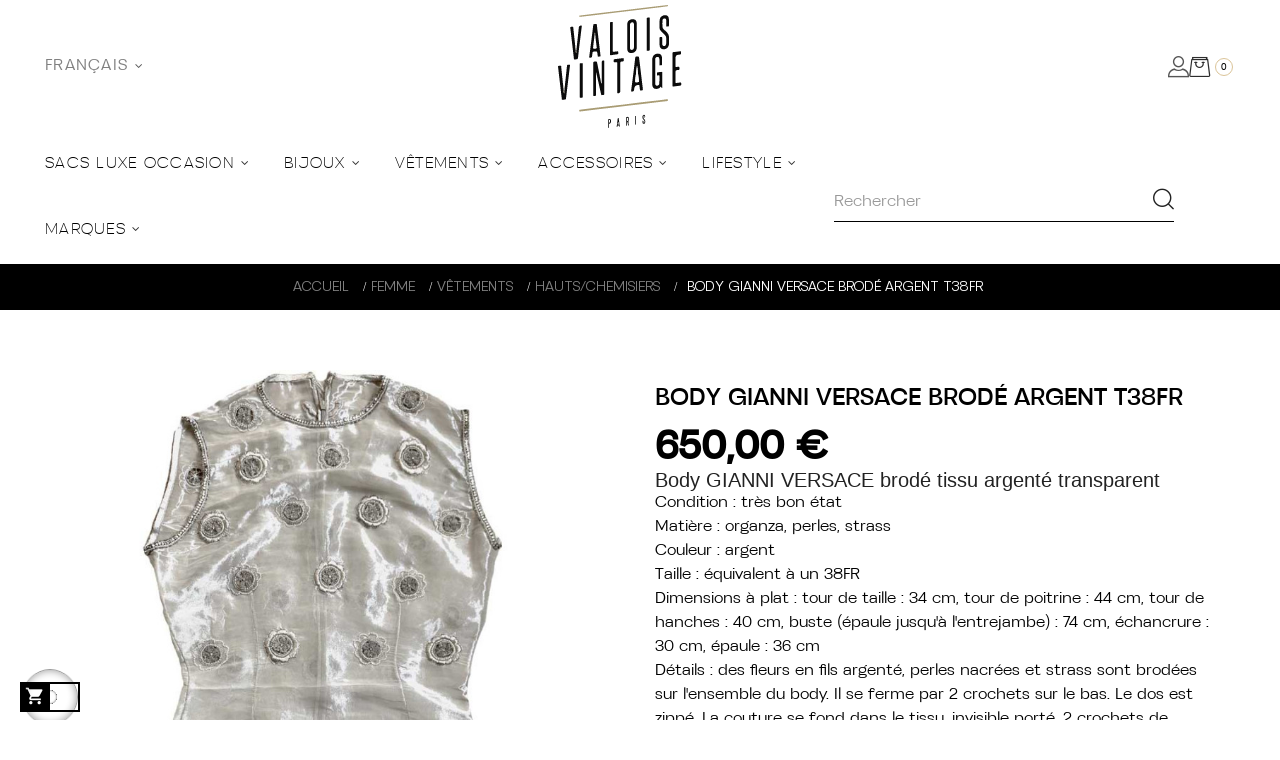

--- FILE ---
content_type: text/html; charset=utf-8
request_url: https://www.valoisvintage-paris.com/fr/hautschemisiers/15223-body-gianni-versace-brode-argent-3000000071014.html
body_size: 41677
content:
<!doctype html>
<html lang="fr-FR"  class="default" >

  <head>
    
      
  <meta charset="utf-8">


  <meta http-equiv="x-ua-compatible" content="ie=edge">



  <title>Body GIANNI VERSACE brodé argent : VETEMENT LUXE OCCASION AUTHENTIQUE</title>
  
    
  
  <meta name="description" content="Nouveauté chez VALOIS VINTAGE! Magnifique vêtement Gianni Versace COUTURE! Body transparent perles, strass. EN STOCK, 3XSANS FRAIS, LIVRAISON EXPRESS">
  <meta name="keywords" content="">
        <link rel="canonical" href="https://www.valoisvintage-paris.com/fr/hautschemisiers/15223-body-gianni-versace-brode-argent-3000000071014.html">
    
          <link rel="alternate" href="https://www.valoisvintage-paris.com/en/topsblouses/15223-body-gianni-versace-brode-argent-3000000071014.html" hreflang="en-us">
          <link rel="alternate" href="https://www.valoisvintage-paris.com/fr/hautschemisiers/15223-body-gianni-versace-brode-argent-3000000071014.html" hreflang="fr">
      
  
  
    <script type="application/ld+json">
  {
    "@context": "https://schema.org",
    "@type": "Organization",
    "name" : "Valois Vintage Paris ",
    "url" : "https://www.valoisvintage-paris.com/fr/",
        "logo": {
      "@type": "ImageObject",
        "url":"https://www.valoisvintage-paris.com/img/logo-1730718680.jpg"
    }
      }
</script>

<script type="application/ld+json">
  {
    "@context": "https://schema.org",
    "@type": "WebPage",
    "isPartOf": {
      "@type": "WebSite",
      "url":  "https://www.valoisvintage-paris.com/fr/",
      "name": "Valois Vintage Paris "
    },
    "name": "Body GIANNI VERSACE brodé argent : VETEMENT LUXE OCCASION AUTHENTIQUE",
    "url":  "https://www.valoisvintage-paris.com/fr/hautschemisiers/15223-body-gianni-versace-brode-argent-3000000071014.html"
  }
</script>


  <script type="application/ld+json">
    {
      "@context": "https://schema.org",
      "@type": "BreadcrumbList",
      "itemListElement": [
                      {
              "@type": "ListItem",
              "position": 1,
              "name": "Accueil",
              "item": "https://www.valoisvintage-paris.com/fr/"
              },                    {
              "@type": "ListItem",
              "position": 2,
              "name": "FEMME",
              "item": "https://www.valoisvintage-paris.com/fr/540-femme"
              },                    {
              "@type": "ListItem",
              "position": 3,
              "name": "VÊTEMENTS",
              "item": "https://www.valoisvintage-paris.com/fr/10-vetements"
              },                    {
              "@type": "ListItem",
              "position": 4,
              "name": "HAUTS/CHEMISIERS",
              "item": "https://www.valoisvintage-paris.com/fr/47-hautschemisiers"
              },                    {
              "@type": "ListItem",
              "position": 5,
              "name": "Body GIANNI VERSACE brodé argent T38FR",
              "item": "https://www.valoisvintage-paris.com/fr/hautschemisiers/15223-body-gianni-versace-brode-argent-3000000071014.html"
              }              ]
          }
  </script>
  
  
  
  <script type="application/ld+json">
  {
    "@context": "https://schema.org/",
    "@type": "Product",
    "name": "Body GIANNI VERSACE brodé argent T38FR",
    "description": "Nouveauté chez VALOIS VINTAGE! Magnifique vêtement Gianni Versace COUTURE! Body transparent perles, strass. EN STOCK, 3XSANS FRAIS, LIVRAISON EXPRESS",
    "category": "HAUTS/CHEMISIERS",
    "image" :"https://www.valoisvintage-paris.com/88773-home_default/body-gianni-versace-brode-argent.jpg",    "sku": "27093",
    "mpn": "27093"
    ,"gtin13": "3000000071014"
        ,
    "brand": {
      "@type": "Thing",
      "name": "VERSACE"
    }
                ,
    "offers": {
      "@type": "Offer",
      "priceCurrency": "EUR",
      "name": "Body GIANNI VERSACE brodé argent T38FR",
      "price": "650",
      "url": "https://www.valoisvintage-paris.com/fr/hautschemisiers/15223-body-gianni-versace-brode-argent-3000000071014.html",
      "priceValidUntil": "2026-02-09",
              "image": ["https://www.valoisvintage-paris.com/88773-medium_default/body-gianni-versace-brode-argent.jpg","https://www.valoisvintage-paris.com/88779-medium_default/body-gianni-versace-brode-argent.jpg","https://www.valoisvintage-paris.com/88774-medium_default/body-gianni-versace-brode-argent.jpg","https://www.valoisvintage-paris.com/88775-medium_default/body-gianni-versace-brode-argent.jpg","https://www.valoisvintage-paris.com/88778-medium_default/body-gianni-versace-brode-argent.jpg","https://www.valoisvintage-paris.com/88781-medium_default/body-gianni-versace-brode-argent.jpg","https://www.valoisvintage-paris.com/88786-medium_default/body-gianni-versace-brode-argent.jpg","https://www.valoisvintage-paris.com/88785-medium_default/body-gianni-versace-brode-argent.jpg","https://www.valoisvintage-paris.com/88783-medium_default/body-gianni-versace-brode-argent.jpg","https://www.valoisvintage-paris.com/88782-medium_default/body-gianni-versace-brode-argent.jpg","https://www.valoisvintage-paris.com/88776-medium_default/body-gianni-versace-brode-argent.jpg","https://www.valoisvintage-paris.com/88777-medium_default/body-gianni-versace-brode-argent.jpg","https://www.valoisvintage-paris.com/88788-medium_default/body-gianni-versace-brode-argent.jpg"],
            "sku": "27093",
      "mpn": "27093",
      "gtin13": "3000000071014",                  "availability": "https://schema.org/InStock",
      "seller": {
        "@type": "Organization",
        "name": "Valois Vintage Paris "
      }
    }
      }
</script>

  
  
    
  

  
    <meta property="og:title" content="Body GIANNI VERSACE brodé argent : VETEMENT LUXE OCCASION AUTHENTIQUE" />
    <meta property="og:description" content="Nouveauté chez VALOIS VINTAGE! Magnifique vêtement Gianni Versace COUTURE! Body transparent perles, strass. EN STOCK, 3XSANS FRAIS, LIVRAISON EXPRESS" />
    <meta property="og:url" content="https://www.valoisvintage-paris.com/fr/hautschemisiers/15223-body-gianni-versace-brode-argent-3000000071014.html" />
    <meta property="og:site_name" content="Valois Vintage Paris " />
        



  <meta name="viewport" content="width=device-width, initial-scale=1">


<!-- Global site tag (gtag.js) - Google Analytics -->

  <script async src="https://www.googletagmanager.com/gtag/js?id=UA-22344950-1"></script>
  <script>
    window.dataLayer = window.dataLayer || [];
    function gtag(){dataLayer.push(arguments);}
    gtag('js', new Date());
  
    gtag('config', 'UA-22344950-1');
  </script>
      

  <link rel="icon" type="image/vnd.microsoft.icon" href="https://www.valoisvintage-paris.com/img/favicon.ico?1764702985">
  <link rel="shortcut icon" type="image/x-icon" href="https://www.valoisvintage-paris.com/img/favicon.ico?1764702985">


  

    <link rel="stylesheet" href="https://www.valoisvintage-paris.com/themes/leo_qos/assets/css/theme.css" type="text/css" media="all">
  <link rel="stylesheet" href="https://www.valoisvintage-paris.com/modules/blockreassurance/views/dist/front.css" type="text/css" media="all">
  <link rel="stylesheet" href="https://www.valoisvintage-paris.com/modules/fintecture/views/css/shop.css" type="text/css" media="all">
  <link rel="stylesheet" href="https://www.valoisvintage-paris.com/modules/ps_socialfollow/views/css/ps_socialfollow.css" type="text/css" media="all">
  <link rel="stylesheet" href="/modules/ps_checkout/views/css/payments.css?version=7.5.0.6" type="text/css" media="all">
  <link rel="stylesheet" href="https://www.valoisvintage-paris.com/themes/leo_qos/modules/ps_searchbar/ps_searchbar.css" type="text/css" media="all">
  <link rel="stylesheet" href="https://www.valoisvintage-paris.com/modules/alma/views/css/alma-product.css" type="text/css" media="all">
  <link rel="stylesheet" href="https://cdn.jsdelivr.net/npm/@alma/widgets@4.x.x/dist/widgets.min.css" type="text/css" media="all">
  <link rel="stylesheet" href="https://www.valoisvintage-paris.com/modules/lpsflipbook/lib/dflip/css/dflip.css" type="text/css" media="all">
  <link rel="stylesheet" href="https://www.valoisvintage-paris.com/modules/lpsflipbook/lib/dflip/css/themify-icons.css" type="text/css" media="all">
  <link rel="stylesheet" href="https://www.valoisvintage-paris.com/themes/leo_qos/modules/leobootstrapmenu/views/css/megamenu.css" type="text/css" media="all">
  <link rel="stylesheet" href="https://www.valoisvintage-paris.com/themes/leo_qos/modules/leobootstrapmenu/views/css/leomenusidebar.css" type="text/css" media="all">
  <link rel="stylesheet" href="https://www.valoisvintage-paris.com/themes/leo_qos/modules/leoslideshow/views/css/typo/typo.css" type="text/css" media="all">
  <link rel="stylesheet" href="https://www.valoisvintage-paris.com/themes/leo_qos/modules/leoslideshow/views/css/iView/iview.css" type="text/css" media="all">
  <link rel="stylesheet" href="https://www.valoisvintage-paris.com/themes/leo_qos/modules/leoslideshow/views/css/iView/skin_4_responsive/style.css" type="text/css" media="all">
  <link rel="stylesheet" href="https://www.valoisvintage-paris.com/modules/leofeature/views/css/jquery.mCustomScrollbar.css" type="text/css" media="all">
  <link rel="stylesheet" href="https://www.valoisvintage-paris.com/themes/leo_qos/modules/leofeature/views/css/front.css" type="text/css" media="all">
  <link rel="stylesheet" href="https://www.valoisvintage-paris.com/themes/leo_qos/modules/leoquicklogin/views/css/front.css" type="text/css" media="all">
  <link rel="stylesheet" href="https://www.valoisvintage-paris.com/modules/leoquicklogin/views/css/font-awesome.min.css" type="text/css" media="all">
  <link rel="stylesheet" href="https://www.valoisvintage-paris.com/themes/leo_qos/modules/leoblog/views/css/leoblog.css" type="text/css" media="all">
  <link rel="stylesheet" href="https://www.valoisvintage-paris.com/modules/stlazyloading/views/css/stlazyloading.css" type="text/css" media="all">
  <link rel="stylesheet" href="https://www.valoisvintage-paris.com/modules/gformbuilderpro/views/css/front/jquery.minicolors.css" type="text/css" media="all">
  <link rel="stylesheet" href="https://www.valoisvintage-paris.com/modules/gformbuilderpro/views/css/front/gformbuilderpro.css" type="text/css" media="all">
  <link rel="stylesheet" href="https://www.valoisvintage-paris.com/modules/ets_blog/views/css/owl.carousel.css" type="text/css" media="all">
  <link rel="stylesheet" href="https://www.valoisvintage-paris.com/modules/ets_blog/views/css/owl.theme.css" type="text/css" media="all">
  <link rel="stylesheet" href="https://www.valoisvintage-paris.com/modules/ets_blog/views/css/owl.transitions.css" type="text/css" media="all">
  <link rel="stylesheet" href="https://www.valoisvintage-paris.com/modules/ets_blog/views/css/custom.css" type="text/css" media="all">
  <link rel="stylesheet" href="https://www.valoisvintage-paris.com/modules/ets_blog/views/css/blog_home.css" type="text/css" media="all">
  <link rel="stylesheet" href="https://www.valoisvintage-paris.com/modules/lgconsultas/views/css/front.css" type="text/css" media="all">
  <link rel="stylesheet" href="https://www.valoisvintage-paris.com/modules/notifyme/views/css/front.css" type="text/css" media="all">
  <link rel="stylesheet" href="https://www.valoisvintage-paris.com/js/jquery/ui/themes/base/minified/jquery-ui.min.css" type="text/css" media="all">
  <link rel="stylesheet" href="https://www.valoisvintage-paris.com/js/jquery/ui/themes/base/minified/jquery.ui.theme.min.css" type="text/css" media="all">
  <link rel="stylesheet" href="https://www.valoisvintage-paris.com/js/jquery/plugins/fancybox/jquery.fancybox.css" type="text/css" media="all">
  <link rel="stylesheet" href="https://www.valoisvintage-paris.com/modules/blockgrouptop/views/css/blockgrouptop.css" type="text/css" media="all">
  <link rel="stylesheet" href="https://www.valoisvintage-paris.com/themes/leo_qos/modules/leoproductsearch/views/css/leosearch.css" type="text/css" media="all">
  <link rel="stylesheet" href="https://www.valoisvintage-paris.com/modules/leoproductsearch/views/css/jquery.autocomplete_productsearch.css" type="text/css" media="all">
  <link rel="stylesheet" href="https://www.valoisvintage-paris.com/themes/leo_qos/assets/css/custom.css" type="text/css" media="all">
  <link rel="stylesheet" href="https://www.valoisvintage-paris.com/modules/appagebuilder/views/css/animate.css" type="text/css" media="all">
  <link rel="stylesheet" href="https://www.valoisvintage-paris.com/themes/leo_qos/modules/appagebuilder/views/css/owl.carousel.css" type="text/css" media="all">
  <link rel="stylesheet" href="https://www.valoisvintage-paris.com/themes/leo_qos/modules/appagebuilder/views/css/owl.theme.css" type="text/css" media="all">
  <link rel="stylesheet" href="https://www.valoisvintage-paris.com/themes/leo_qos/modules/appagebuilder/views/css/slick-theme.css" type="text/css" media="all">
  <link rel="stylesheet" href="https://www.valoisvintage-paris.com/themes/leo_qos/modules/appagebuilder/views/css/slick.css" type="text/css" media="all">
  <link rel="stylesheet" href="https://www.valoisvintage-paris.com/themes/leo_qos/modules/appagebuilder/views/css/ApImageHotspot.css" type="text/css" media="all">
  <link rel="stylesheet" href="https://www.valoisvintage-paris.com/themes/leo_qos/modules/appagebuilder/views/css/styles.css" type="text/css" media="all">
  <link rel="stylesheet" href="https://www.valoisvintage-paris.com/modules/appagebuilder/views/css/unique.css" type="text/css" media="all">
  <link rel="stylesheet" href="https://www.valoisvintage-paris.com/modules/appagebuilder/views/css/colorpicker/css/colorpicker.css" type="text/css" media="all">
  <link rel="stylesheet" href="https://www.valoisvintage-paris.com/themes/leo_qos/modules/appagebuilder/views/css/paneltool.css" type="text/css" media="all">
  <link rel="stylesheet" href="https://www.valoisvintage-paris.com/themes/leo_qos/modules/appagebuilder/views/css/fonts-cuttom2-1.css" type="text/css" media="all">
  <link rel="stylesheet" href="https://www.valoisvintage-paris.com/themes/leo_qos/modules/appagebuilder/views/css/positions/headerduplicate_3496744223.css" type="text/css" media="all">
  <link rel="stylesheet" href="https://www.valoisvintage-paris.com/themes/leo_qos/modules/appagebuilder/views/css/positions/footerduplicate_2437175403.css" type="text/css" media="all">
  <link rel="stylesheet" href="https://www.valoisvintage-paris.com/themes/leo_qos/modules/appagebuilder/views/css/profiles/profile3849599942.css" type="text/css" media="all">



    

  

  <script type="text/javascript">
        var LEO_COOKIE_THEME = "LEO_QOS_PANEL_CONFIG";
        var add_cart_error = "An error occurred while processing your request. Please try again";
        var ajax_url = "https:\/\/www.valoisvintage-paris.com\/fr\/module\/notifyme\/ajax";
        var ajaxsearch = "1";
        var buttoncompare_title_add = "Comparer";
        var buttoncompare_title_remove = "Retirer du Comparer";
        var buttonwishlist_title_add = "Liste de souhaits";
        var buttonwishlist_title_remove = "Supprimer du panier";
        var cartId = -1;
        var checkoutPaymentStepUrl = "https:\/\/www.valoisvintage-paris.com\/fr\/commande?step=3";
        var comparator_max_item = 3;
        var compared_products = [];
        var enable_dropdown_defaultcart = 1;
        var enable_flycart_effect = 1;
        var enable_notification = 1;
        var height_cart_item = "135";
        var isLogged = false;
        var leo_push = 0;
        var leo_search_url = "https:\/\/www.valoisvintage-paris.com\/fr\/module\/leoproductsearch\/productsearch";
        var leo_token = "85e5f37792e59d06a4e1ad969b7f4be7";
        var leoproductsearch_static_token = "85e5f37792e59d06a4e1ad969b7f4be7";
        var leoproductsearch_token = "46be1290ac44b12d91068af2f275a8ac";
        var lf_is_gen_rtl = false;
        var lps_show_product_img = "1";
        var lps_show_product_price = "1";
        var lpsdflippath = "\/modules\/lpsflipbook\/lib\/dflip\/";
        var lql_ajax_url = "https:\/\/www.valoisvintage-paris.com\/fr\/module\/leoquicklogin\/leocustomer";
        var lql_is_gen_rtl = false;
        var lql_module_dir = "\/modules\/leoquicklogin\/";
        var lql_myaccount_url = "https:\/\/www.valoisvintage-paris.com\/fr\/mon-compte";
        var lql_redirect = "";
        var number_cartitem_display = 3;
        var numpro_display = "12";
        var prestashop = {"cart":{"products":[],"totals":{"total":{"type":"total","label":"Total","amount":0,"value":"0,00\u00a0\u20ac"},"total_including_tax":{"type":"total","label":"Total TTC","amount":0,"value":"0,00\u00a0\u20ac"},"total_excluding_tax":{"type":"total","label":"Total HT :","amount":0,"value":"0,00\u00a0\u20ac"}},"subtotals":{"products":{"type":"products","label":"Sous-total","amount":0,"value":"0,00\u00a0\u20ac"},"discounts":null,"shipping":{"type":"shipping","label":"Livraison","amount":0,"value":""},"tax":null},"products_count":0,"summary_string":"0 articles","vouchers":{"allowed":1,"added":[]},"discounts":[],"minimalPurchase":0,"minimalPurchaseRequired":""},"currency":{"id":1,"name":"Euro","iso_code":"EUR","iso_code_num":"978","sign":"\u20ac"},"customer":{"lastname":null,"firstname":null,"email":null,"birthday":null,"newsletter":null,"newsletter_date_add":null,"optin":null,"website":null,"company":null,"siret":null,"ape":null,"is_logged":false,"gender":{"type":null,"name":null},"addresses":[]},"language":{"name":"Fran\u00e7ais (French)","iso_code":"fr","locale":"fr-FR","language_code":"fr","is_rtl":"0","date_format_lite":"d\/m\/Y","date_format_full":"d\/m\/Y H:i:s","id":2},"page":{"title":"","canonical":"https:\/\/www.valoisvintage-paris.com\/fr\/hautschemisiers\/15223-body-gianni-versace-brode-argent-3000000071014.html","meta":{"title":"Body GIANNI VERSACE brod\u00e9 argent : VETEMENT LUXE OCCASION AUTHENTIQUE","description":"Nouveaut\u00e9 chez VALOIS VINTAGE! Magnifique v\u00eatement Gianni Versace COUTURE! Body transparent perles, strass. EN STOCK, 3XSANS FRAIS, LIVRAISON EXPRESS","keywords":"","robots":"index"},"page_name":"product","body_classes":{"lang-fr":true,"lang-rtl":false,"country-FR":true,"currency-EUR":true,"layout-full-width":true,"page-product":true,"tax-display-enabled":true,"product-id-15223":true,"product-Body GIANNI VERSACE brod\u00e9 argent T38FR":true,"product-id-category-47":true,"product-id-manufacturer-28":true,"product-id-supplier-114":true,"product-available-for-order":true},"admin_notifications":[]},"shop":{"name":"Valois Vintage Paris ","logo":"https:\/\/www.valoisvintage-paris.com\/img\/logo-1730718680.jpg","stores_icon":"https:\/\/www.valoisvintage-paris.com\/img\/logo_stores.png","favicon":"https:\/\/www.valoisvintage-paris.com\/img\/favicon.ico"},"urls":{"base_url":"https:\/\/www.valoisvintage-paris.com\/","current_url":"https:\/\/www.valoisvintage-paris.com\/fr\/hautschemisiers\/15223-body-gianni-versace-brode-argent-3000000071014.html","shop_domain_url":"https:\/\/www.valoisvintage-paris.com","img_ps_url":"https:\/\/www.valoisvintage-paris.com\/img\/","img_cat_url":"https:\/\/www.valoisvintage-paris.com\/img\/c\/","img_lang_url":"https:\/\/www.valoisvintage-paris.com\/img\/l\/","img_prod_url":"https:\/\/www.valoisvintage-paris.com\/img\/p\/","img_manu_url":"https:\/\/www.valoisvintage-paris.com\/img\/m\/","img_sup_url":"https:\/\/www.valoisvintage-paris.com\/img\/su\/","img_ship_url":"https:\/\/www.valoisvintage-paris.com\/img\/s\/","img_store_url":"https:\/\/www.valoisvintage-paris.com\/img\/st\/","img_col_url":"https:\/\/www.valoisvintage-paris.com\/img\/co\/","img_url":"https:\/\/www.valoisvintage-paris.com\/themes\/leo_qos\/assets\/img\/","css_url":"https:\/\/www.valoisvintage-paris.com\/themes\/leo_qos\/assets\/css\/","js_url":"https:\/\/www.valoisvintage-paris.com\/themes\/leo_qos\/assets\/js\/","pic_url":"https:\/\/www.valoisvintage-paris.com\/upload\/","pages":{"address":"https:\/\/www.valoisvintage-paris.com\/fr\/adresse","addresses":"https:\/\/www.valoisvintage-paris.com\/fr\/adresses","authentication":"https:\/\/www.valoisvintage-paris.com\/fr\/authentification","cart":"https:\/\/www.valoisvintage-paris.com\/fr\/panier","category":"https:\/\/www.valoisvintage-paris.com\/fr\/index.php?controller=category","cms":"https:\/\/www.valoisvintage-paris.com\/fr\/index.php?controller=cms","contact":"https:\/\/www.valoisvintage-paris.com\/fr\/contactez-nous","discount":"https:\/\/www.valoisvintage-paris.com\/fr\/bons-de-reduction","guest_tracking":"https:\/\/www.valoisvintage-paris.com\/fr\/suivi-commande-invite","history":"https:\/\/www.valoisvintage-paris.com\/fr\/historique-des-commandes","identity":"https:\/\/www.valoisvintage-paris.com\/fr\/identite","index":"https:\/\/www.valoisvintage-paris.com\/fr\/","my_account":"https:\/\/www.valoisvintage-paris.com\/fr\/mon-compte","order_confirmation":"https:\/\/www.valoisvintage-paris.com\/fr\/index.php?controller=order-confirmation","order_detail":"https:\/\/www.valoisvintage-paris.com\/fr\/index.php?controller=order-detail","order_follow":"https:\/\/www.valoisvintage-paris.com\/fr\/details-de-la-commande","order":"https:\/\/www.valoisvintage-paris.com\/fr\/commande","order_return":"https:\/\/www.valoisvintage-paris.com\/fr\/index.php?controller=order-return","order_slip":"https:\/\/www.valoisvintage-paris.com\/fr\/avoirs","pagenotfound":"https:\/\/www.valoisvintage-paris.com\/fr\/page-non-trouvee","password":"https:\/\/www.valoisvintage-paris.com\/fr\/mot-de-passe-oublie","pdf_invoice":"https:\/\/www.valoisvintage-paris.com\/fr\/index.php?controller=pdf-invoice","pdf_order_return":"https:\/\/www.valoisvintage-paris.com\/fr\/index.php?controller=pdf-order-return","pdf_order_slip":"https:\/\/www.valoisvintage-paris.com\/fr\/index.php?controller=pdf-order-slip","prices_drop":"https:\/\/www.valoisvintage-paris.com\/fr\/promotions","product":"https:\/\/www.valoisvintage-paris.com\/fr\/index.php?controller=product","search":"https:\/\/www.valoisvintage-paris.com\/fr\/recherche","sitemap":"https:\/\/www.valoisvintage-paris.com\/fr\/plan-du-site","stores":"https:\/\/www.valoisvintage-paris.com\/fr\/magasins","supplier":"https:\/\/www.valoisvintage-paris.com\/fr\/index.php?controller=supplier","register":"https:\/\/www.valoisvintage-paris.com\/fr\/authentification?create_account=1","order_login":"https:\/\/www.valoisvintage-paris.com\/fr\/commande?login=1"},"alternative_langs":{"en-us":"https:\/\/www.valoisvintage-paris.com\/en\/topsblouses\/15223-body-gianni-versace-brode-argent-3000000071014.html","fr":"https:\/\/www.valoisvintage-paris.com\/fr\/hautschemisiers\/15223-body-gianni-versace-brode-argent-3000000071014.html"},"theme_assets":"\/themes\/leo_qos\/assets\/","actions":{"logout":"https:\/\/www.valoisvintage-paris.com\/fr\/?mylogout="},"no_picture_image":{"bySize":{"small_default":{"url":"https:\/\/www.valoisvintage-paris.com\/img\/p\/fr-default-small_default.jpg","width":98,"height":109},"cart_default":{"url":"https:\/\/www.valoisvintage-paris.com\/img\/p\/fr-default-cart_default.jpg","width":135,"height":175},"custom":{"url":"https:\/\/www.valoisvintage-paris.com\/img\/p\/fr-default-custom.jpg","width":436,"height":802},"home_default":{"url":"https:\/\/www.valoisvintage-paris.com\/img\/p\/fr-default-home_default.jpg","width":800,"height":800},"large_default":{"url":"https:\/\/www.valoisvintage-paris.com\/img\/p\/fr-default-large_default.jpg","width":800,"height":800},"medium_default":{"url":"https:\/\/www.valoisvintage-paris.com\/img\/p\/fr-default-medium_default.jpg","width":800,"height":800}},"small":{"url":"https:\/\/www.valoisvintage-paris.com\/img\/p\/fr-default-small_default.jpg","width":98,"height":109},"medium":{"url":"https:\/\/www.valoisvintage-paris.com\/img\/p\/fr-default-home_default.jpg","width":800,"height":800},"large":{"url":"https:\/\/www.valoisvintage-paris.com\/img\/p\/fr-default-medium_default.jpg","width":800,"height":800},"legend":""}},"configuration":{"display_taxes_label":true,"display_prices_tax_incl":true,"is_catalog":false,"show_prices":true,"opt_in":{"partner":true},"quantity_discount":{"type":"discount","label":"Remise sur prix unitaire"},"voucher_enabled":1,"return_enabled":0},"field_required":[],"breadcrumb":{"links":[{"title":"Accueil","url":"https:\/\/www.valoisvintage-paris.com\/fr\/"},{"title":"FEMME","url":"https:\/\/www.valoisvintage-paris.com\/fr\/540-femme"},{"title":"V\u00caTEMENTS","url":"https:\/\/www.valoisvintage-paris.com\/fr\/10-vetements"},{"title":"HAUTS\/CHEMISIERS","url":"https:\/\/www.valoisvintage-paris.com\/fr\/47-hautschemisiers"},{"title":"Body GIANNI VERSACE brod\u00e9 argent T38FR","url":"https:\/\/www.valoisvintage-paris.com\/fr\/hautschemisiers\/15223-body-gianni-versace-brode-argent-3000000071014.html"}],"count":5},"link":{"protocol_link":"https:\/\/","protocol_content":"https:\/\/"},"time":1769360996,"static_token":"85e5f37792e59d06a4e1ad969b7f4be7","token":"46be1290ac44b12d91068af2f275a8ac","debug":false};
        var prestashopFacebookAjaxController = "https:\/\/www.valoisvintage-paris.com\/fr\/module\/ps_facebook\/Ajax";
        var productcompare_add = "Le produit a \u00e9t\u00e9 ajout\u00e9 \u00e0 la liste comparer";
        var productcompare_add_error = "An error occurred while adding. Please try again";
        var productcompare_max_item = "Vous ne pouvez pas ajouter plus de 3 produit \u00e0 la comparaison des produits";
        var productcompare_remove = "a \u00e9t\u00e9 retir\u00e9 avec succ\u00e8s le produit de la liste comparative";
        var productcompare_remove_error = "An error occurred while removing. Please try again";
        var productcompare_url = "https:\/\/www.valoisvintage-paris.com\/fr\/module\/leofeature\/productscompare";
        var productcompare_viewlistcompare = "Voir la liste comparer";
        var ps_checkoutApplePayUrl = "https:\/\/www.valoisvintage-paris.com\/fr\/module\/ps_checkout\/applepay?token=85e5f37792e59d06a4e1ad969b7f4be7";
        var ps_checkoutAutoRenderDisabled = false;
        var ps_checkoutCancelUrl = "https:\/\/www.valoisvintage-paris.com\/fr\/module\/ps_checkout\/cancel?token=85e5f37792e59d06a4e1ad969b7f4be7";
        var ps_checkoutCardBrands = ["MASTERCARD","VISA","AMEX","CB_NATIONALE"];
        var ps_checkoutCardFundingSourceImg = "\/modules\/ps_checkout\/views\/img\/payment-cards.png";
        var ps_checkoutCardLogos = {"AMEX":"\/modules\/ps_checkout\/views\/img\/amex.svg","CB_NATIONALE":"\/modules\/ps_checkout\/views\/img\/cb.svg","DINERS":"\/modules\/ps_checkout\/views\/img\/diners.svg","DISCOVER":"\/modules\/ps_checkout\/views\/img\/discover.svg","JCB":"\/modules\/ps_checkout\/views\/img\/jcb.svg","MAESTRO":"\/modules\/ps_checkout\/views\/img\/maestro.svg","MASTERCARD":"\/modules\/ps_checkout\/views\/img\/mastercard.svg","UNIONPAY":"\/modules\/ps_checkout\/views\/img\/unionpay.svg","VISA":"\/modules\/ps_checkout\/views\/img\/visa.svg"};
        var ps_checkoutCartProductCount = 0;
        var ps_checkoutCheckUrl = "https:\/\/www.valoisvintage-paris.com\/fr\/module\/ps_checkout\/check?token=85e5f37792e59d06a4e1ad969b7f4be7";
        var ps_checkoutCheckoutTranslations = {"checkout.go.back.label":"Tunnel de commande","checkout.go.back.link.title":"Retourner au tunnel de commande","checkout.card.payment":"Paiement par carte","checkout.page.heading":"R\u00e9sum\u00e9 de commande","checkout.cart.empty":"Votre panier d'achat est vide.","checkout.page.subheading.card":"Carte","checkout.page.subheading.paypal":"PayPal","checkout.payment.by.card":"Vous avez choisi de payer par carte.","checkout.payment.by.paypal":"Vous avez choisi de payer par PayPal.","checkout.order.summary":"Voici un r\u00e9sum\u00e9 de votre commande :","checkout.order.amount.total":"Le montant total de votre panier est de","checkout.order.included.tax":"(TTC)","checkout.order.confirm.label":"Veuillez finaliser votre commande en cliquant sur &quot;Je valide ma commande&quot;","checkout.payment.token.delete.modal.header":"Voulez-vous supprimer cette m\u00e9thode de paiement ?","checkout.payment.token.delete.modal.content":"Cette m\u00e9thode de paiement sera supprim\u00e9e de votre compte :","checkout.payment.token.delete.modal.confirm-button":"Supprimer cette m\u00e9thode de paiement","checkout.payment.loader.processing-request":"Veuillez patienter, nous traitons votre demande...","checkout.payment.others.link.label":"Autres moyens de paiement","checkout.payment.others.confirm.button.label":"Je valide ma commande","checkout.form.error.label":"Une erreur s'est produite lors du paiement. Veuillez r\u00e9essayer ou contacter le support.","loader-component.label.header":"Merci pour votre achat !","loader-component.label.body":"Veuillez patienter, nous traitons votre paiement","loader-component.label.body.longer":"Veuillez patienter, cela prend un peu plus de temps...","payment-method-logos.title":"Paiement 100% s\u00e9curis\u00e9","express-button.cart.separator":"ou","express-button.checkout.express-checkout":"Achat rapide","ok":"Ok","cancel":"Annuler","paypal.hosted-fields.label.card-name":"Nom du titulaire de la carte","paypal.hosted-fields.placeholder.card-name":"Nom du titulaire de la carte","paypal.hosted-fields.label.card-number":"Num\u00e9ro de carte","paypal.hosted-fields.placeholder.card-number":"Num\u00e9ro de carte","paypal.hosted-fields.label.expiration-date":"Date d'expiration","paypal.hosted-fields.placeholder.expiration-date":"MM\/YY","paypal.hosted-fields.label.cvv":"Code de s\u00e9curit\u00e9","paypal.hosted-fields.placeholder.cvv":"XXX","error.paypal-sdk":"L'instance du PayPal JavaScript SDK est manquante","error.google-pay-sdk":"L'instance du Google Pay Javascript SDK est manquante","error.apple-pay-sdk":"L'instance du Apple Pay Javascript SDK est manquante","error.google-pay.transaction-info":"Une erreur est survenue lors de la r\u00e9cup\u00e9ration des informations sur la transaction Google Pay","error.apple-pay.payment-request":"Une erreur est survenue lors de la r\u00e9cup\u00e9ration des informations sur la transaction Apple Pay","error.paypal-sdk.contingency.cancel":"Authentification du titulaire de carte annul\u00e9e, veuillez choisir un autre moyen de paiement ou essayez de nouveau.","error.paypal-sdk.contingency.error":"Une erreur est survenue lors de l'authentification du titulaire de la carte, veuillez choisir un autre moyen de paiement ou essayez de nouveau.","error.paypal-sdk.contingency.failure":"Echec de l'authentification du titulaire de la carte, veuillez choisir un autre moyen de paiement ou essayez de nouveau.","error.paypal-sdk.contingency.unknown":"L'identit\u00e9 du titulaire de la carte n'a pas pu \u00eatre v\u00e9rifi\u00e9e, veuillez choisir un autre moyen de paiement ou essayez de nouveau.","APPLE_PAY_MERCHANT_SESSION_VALIDATION_ERROR":"Nous ne pouvons pas traiter votre paiement Apple Pay pour le moment. Cela peut \u00eatre d\u00fb \u00e0 un probl\u00e8me de v\u00e9rification de la configuration du paiement pour ce site. Veuillez r\u00e9essayer plus tard ou choisir un autre moyen de paiement.","APPROVE_APPLE_PAY_VALIDATION_ERROR":"Un probl\u00e8me est survenu lors du traitement de votre paiement Apple Pay. Veuillez v\u00e9rifier les d\u00e9tails de votre commande et r\u00e9essayer, ou utilisez un autre mode de paiement."};
        var ps_checkoutCheckoutUrl = "https:\/\/www.valoisvintage-paris.com\/fr\/commande";
        var ps_checkoutConfirmUrl = "https:\/\/www.valoisvintage-paris.com\/fr\/index.php?controller=order-confirmation";
        var ps_checkoutCreateUrl = "https:\/\/www.valoisvintage-paris.com\/fr\/module\/ps_checkout\/create?token=85e5f37792e59d06a4e1ad969b7f4be7";
        var ps_checkoutCustomMarks = {"apple_pay":"\/modules\/ps_checkout\/views\/img\/apple_pay.svg"};
        var ps_checkoutExpressCheckoutCartEnabled = false;
        var ps_checkoutExpressCheckoutOrderEnabled = false;
        var ps_checkoutExpressCheckoutProductEnabled = false;
        var ps_checkoutExpressCheckoutSelected = false;
        var ps_checkoutExpressCheckoutUrl = "https:\/\/www.valoisvintage-paris.com\/fr\/module\/ps_checkout\/ExpressCheckout?token=85e5f37792e59d06a4e1ad969b7f4be7";
        var ps_checkoutFundingSource = "paypal";
        var ps_checkoutFundingSourcesSorted = ["apple_pay","paypal","paylater"];
        var ps_checkoutGooglePayUrl = "https:\/\/www.valoisvintage-paris.com\/fr\/module\/ps_checkout\/googlepay?token=85e5f37792e59d06a4e1ad969b7f4be7";
        var ps_checkoutHostedFieldsContingencies = "SCA_WHEN_REQUIRED";
        var ps_checkoutHostedFieldsEnabled = false;
        var ps_checkoutIconsPath = "\/modules\/ps_checkout\/views\/img\/icons\/";
        var ps_checkoutLoaderImage = "\/modules\/ps_checkout\/views\/img\/loader.svg";
        var ps_checkoutPartnerAttributionId = "PrestaShop_Cart_PSXO_PSDownload";
        var ps_checkoutPayLaterCartPageButtonEnabled = false;
        var ps_checkoutPayLaterCategoryPageBannerEnabled = false;
        var ps_checkoutPayLaterHomePageBannerEnabled = false;
        var ps_checkoutPayLaterOrderPageBannerEnabled = false;
        var ps_checkoutPayLaterOrderPageButtonEnabled = false;
        var ps_checkoutPayLaterOrderPageMessageEnabled = false;
        var ps_checkoutPayLaterProductPageBannerEnabled = false;
        var ps_checkoutPayLaterProductPageButtonEnabled = false;
        var ps_checkoutPayLaterProductPageMessageEnabled = false;
        var ps_checkoutPayPalButtonConfiguration = {"shape":"pill","label":"pay","color":"gold"};
        var ps_checkoutPayPalEnvironment = "LIVE";
        var ps_checkoutPayPalOrderId = "";
        var ps_checkoutPayPalSdkConfig = {"clientId":"AXjYFXWyb4xJCErTUDiFkzL0Ulnn-bMm4fal4G-1nQXQ1ZQxp06fOuE7naKUXGkq2TZpYSiI9xXbs4eo","merchantId":"KWAUHDWF2KWF2","currency":"EUR","intent":"capture","commit":"false","vault":"false","integrationDate":"2024-04-01","dataPartnerAttributionId":"PrestaShop_Cart_PSXO_PSDownload","dataCspNonce":"","dataEnable3ds":"true","disableFunding":"card,bancontact,eps,ideal,mybank,p24,blik","enableFunding":"paylater","components":"marks,funding-eligibility,applepay"};
        var ps_checkoutPayWithTranslations = {"apple_pay":"Payer avec Apple Pay","paypal":"Payer avec un compte PayPal","paylater":"Payer en plusieurs fois avec PayPal Pay Later"};
        var ps_checkoutPaymentMethodLogosTitleImg = "\/modules\/ps_checkout\/views\/img\/icons\/lock_checkout.svg";
        var ps_checkoutPaymentUrl = "https:\/\/www.valoisvintage-paris.com\/fr\/module\/ps_checkout\/payment?token=85e5f37792e59d06a4e1ad969b7f4be7";
        var ps_checkoutRenderPaymentMethodLogos = true;
        var ps_checkoutValidateUrl = "https:\/\/www.valoisvintage-paris.com\/fr\/module\/ps_checkout\/validate?token=85e5f37792e59d06a4e1ad969b7f4be7";
        var ps_checkoutVaultUrl = "https:\/\/www.valoisvintage-paris.com\/fr\/module\/ps_checkout\/vault?token=85e5f37792e59d06a4e1ad969b7f4be7";
        var ps_checkoutVersion = "7.5.0.6";
        var psemailsubscription_subscription = "https:\/\/www.valoisvintage-paris.com\/fr\/module\/ps_emailsubscription\/subscription";
        var psr_icon_color = "#F19D76";
        var show_popup = 1;
        var text_no_product = "Don't have products";
        var text_results_count = "results";
        var toastr = ["a","b"];
        var type_dropdown_defaultcart = "dropdown";
        var type_flycart_effect = "fade";
        var url_leoproductattribute = "https:\/\/www.valoisvintage-paris.com\/fr\/module\/leofeature\/LeoProductAttribute";
        var width_cart_item = "265";
        var wishlist_add = "Le produit a \u00e9t\u00e9 ajout\u00e9 \u00e0 votre liste";
        var wishlist_cancel_txt = "Annuler";
        var wishlist_confirm_del_txt = "Supprimer l'\u00e9l\u00e9ment s\u00e9lectionn\u00e9?";
        var wishlist_del_default_txt = "Impossible de supprimer par d\u00e9faut liste";
        var wishlist_email_txt = "Email";
        var wishlist_loggin_required = "Vous devez \u00eatre connect\u00e9 pour g\u00e9rer votre liste";
        var wishlist_ok_txt = "D'accord";
        var wishlist_quantity_required = "Vous devez saisir une quantit\u00e9";
        var wishlist_remove = "Le produit a \u00e9t\u00e9 retir\u00e9 de votre liste";
        var wishlist_reset_txt = "R\u00e9initialiser";
        var wishlist_send_txt = "Envoyer";
        var wishlist_send_wishlist_txt = "Envoyer liste";
        var wishlist_url = "https:\/\/www.valoisvintage-paris.com\/fr\/module\/leofeature\/mywishlist";
        var wishlist_viewwishlist = "Voir votre liste";
      </script>
<script type="text/javascript">
	var choosefile_text = "Choisir un fichier";
	var turnoff_popup_text = "Ne pas afficher ce popup à nouveau";

	var size_item_quickview = 144;
	var style_scroll_quickview = 'horizontal';
	
	var size_item_page = 144;
	var style_scroll_page = 'horizontal';
	
	var size_item_quickview_attr = 144;	
	var style_scroll_quickview_attr = 'horizontal';
	
	var size_item_popup = 190;
	var style_scroll_popup = 'vertical';
</script>


  <script type="text/javascript">
	
	var FancyboxI18nClose = "Fermer";
	var FancyboxI18nNext = "Prochain";
	var FancyboxI18nPrev = "précédent";
	var current_link = "http://www.valoisvintage-paris.com/fr/";		
	var currentURL = window.location;
	currentURL = String(currentURL);
	currentURL = currentURL.replace("https://","").replace("http://","").replace("www.","").replace( /#\w*/, "" );
	current_link = current_link.replace("https://","").replace("http://","").replace("www.","");
	var text_warning_select_txt = "S'il vous plaît sélectionner un pour supprimer?";
	var text_confirm_remove_txt = "Etes-vous sûr de retirer de pied de page?";
	var close_bt_txt = "Fermer";
	var list_menu = [];
	var list_menu_tmp = {};
	var list_tab = [];
	var isHomeMenu = 0;
	
</script>
 
<script type="text/javascript">
    var lgconsultas_default_display = 15;
    var lgconsultas_extra_display = 20;
    var lgconsultas_responses_controller_url = "https://www.valoisvintage-paris.com/fr/module/lgconsultas/responses";     var lgconsultas_ajax_calls_token = "fa44ce4df0cec95a824bf269b2b0509f";
    var lgconsultas_recaptcha = 0;
    var lgconsultas_condition = 1;
    var lgconsultas_id_object = 15223;
    var lgconsultas_type = "product";
    var lgconsultas_iso_code = "fr";
    var lgconsultas_messages_fields_form_error = "Vous devez remplir correctement les champs obligatoires.";
    var lgconsultas_messages_recaptcha = "Veuillez vérifier que vous n&#039;êtes pas un robot.";
    var lgconsultas_messages_accept_conditions = "Vous devez accepter les conditions d&#039;utilisation.";
    var lgconsultas_tab_content = 2;
</script><!-- @file modules\appagebuilder\views\templates\hook\header -->

<script>
	/**
	 * List functions will run when document.ready()
	 */
	var ap_list_functions = [];
	/**
	 * List functions will run when window.load()
	 */
	var ap_list_functions_loaded = [];

	/**
	 * List functions will run when document.ready() for theme
	 */

	var products_list_functions = [];
</script>


<script type='text/javascript'>
	var leoOption = {
		category_qty:1,
		product_list_image:0,
		product_one_img:1,
		productCdown: 1,
		productColor: 0,
		homeWidth: 800,
		homeheight: 800,
	}

	ap_list_functions.push(function(){
		if (typeof $.LeoCustomAjax !== "undefined" && $.isFunction($.LeoCustomAjax)) {
			var leoCustomAjax = new $.LeoCustomAjax();
			leoCustomAjax.processAjax();
		}
	});
</script>




    
  <meta property="og:type" content="product">
      <meta property="og:image" content="https://www.valoisvintage-paris.com/88773-medium_default/body-gianni-versace-brode-argent.jpg">
  
      <meta property="product:pretax_price:amount" content="650">
    <meta property="product:pretax_price:currency" content="EUR">
    <meta property="product:price:amount" content="650">
    <meta property="product:price:currency" content="EUR">
    
  </head>

  <body id="product" class="lang-fr country-fr currency-eur layout-full-width page-product tax-display-enabled product-id-15223 product-body-gianni-versace-brode-argent-t38fr product-id-category-47 product-id-manufacturer-28 product-id-supplier-114 product-available-for-order fullwidth keep-header">

    
      <script>
var google_client_id= "196462138158-22saiiefd8oc8t4s33vhjmftq9hnp6nl.apps.googleusercontent.com";

</script>
<script src="https://accounts.google.com/gsi/client" async defer></script>

    

    <main id="page">
      
              
      <header id="header">
          
            
<span id="baseurl" style="display: none;">https://www.valoisvintage-paris.com/</span>
  <div class="header-banner">
          <div class="container">
              <div class="inner"></div>
          </div>
        </div>



  <nav class="header-nav">
    <div class="topnav">
              <div class="inner"></div>
          </div>
    <div class="bottomnav">
              <div class="inner"><!-- @file modules\appagebuilder\views\templates\hook\ApRow -->
    <div        class="row ApRow  has-bg bg-boxed"
                            style="background: no-repeat;"        data-bg_data=" no-repeat"        >
                                            <!-- @file modules\appagebuilder\views\templates\hook\ApColumn -->
<div    class="col-xl-3 col-lg-3 col-md-3 col-sm-4 col-xs-4 col-sp-4  ApColumn "
	    >
                    <!-- @file modules\appagebuilder\views\templates\hook\ApModule -->
<!-- @file modules\appagebuilder\views\templates\hook\ApModule -->
<div class="language-selector-wrapper dropdown js-dropdown popup-over" id="language-selector-label">
  <a class="popup-title" href="javascript:void(0)" data-toggle="dropdown" title="La langue" aria-label="Sélecteur de langue">
    <span class="iso_code">
                                      Français
                  </span>
    <i class="fa fa-angle-down"></i>
  </a>
  <ul class="dropdown-menu popup-content link language-selector" aria-labelledby="language-selector-label">
              <li >
          <a href="https://www.valoisvintage-paris.com/en/topsblouses/15223-body-gianni-versace-brode-argent-3000000071014.html" class="dropdown-item" data-iso-code="en">
	  <img src="https://www.valoisvintage-paris.com/img/l/1.jpg" alt="en" width="16" height="11" />
	  <span>English</span>
	  </a>
        </li>
              <li  class="current" >
          <a href="https://www.valoisvintage-paris.com/fr/hautschemisiers/15223-body-gianni-versace-brode-argent-3000000071014.html" class="dropdown-item" data-iso-code="fr">
	  <img src="https://www.valoisvintage-paris.com/img/l/2.jpg" alt="fr" width="16" height="11" />
	  <span>Français</span>
	  </a>
        </li>
        </ul>
</div>


    </div><!-- @file modules\appagebuilder\views\templates\hook\ApColumn -->
<div    class="col-xl-6 col-lg-7 col-md-7 col-sm-4 col-xs-4 col-sp-4 header_main_logo ApColumn "
	    >
                    <!-- @file modules\appagebuilder\views\templates\hook\ApGenCode -->

	<div id="image-form_7621025955092104" class="block pt-10 ApImage"><a href="https://www.valoisvintage-paris.com/" class="logo"><img class="logo img-fluid "src="https://www.valoisvintage-paris.com//img/logo/logo.svg" alt="Valois Vintage Paris "></a></div>

    </div><!-- @file modules\appagebuilder\views\templates\hook\ApColumn -->
<div    class="col-xl-2-4 col-lg-2 col-md-2 col-sm-4 col-xs-4 col-sp-4 header_topright_section ApColumn "
	    >
                    <!-- @file modules\appagebuilder\views\templates\hook\ApModule -->
<div class="userinfo-selector popup-over pull-right e-scale">
 <a href="javascript:void(0)" data-toggle="dropdown" class="popup-title" title="Compte">
    <i class="icomoon icon-user"></i>
    <span class="user_title hidden-xl-down">Mon compte</span>
 </a>
  <ul class="popup-content dropdown-menu user-info">

          <li>
        <a
          class="signin leo-quicklogin"
          data-enable-sociallogin="enable"
          data-type="popup"
          data-layout="login"
          href="javascript:void(0)"
          title="Identifiez-vous"
          rel="nofollow"
        >
        <i class="fa fa-unlock-alt"></i>
          <span>Connexion</span>
        </a>
      </li>
        <li>
       <a
        class="myacount"
        href="https://www.valoisvintage-paris.com/fr/historique-des-commandes"
        title="Mes commandes"
        rel="nofollow"
      >
      <i class="fa fa-first-order"></i>
        <span>Mes commandes</span>
      </a>

    </li>
    <li class="hidden-lg-up">
      <a
        class="myacount dropdown-item"
        href="https://www.valoisvintage-paris.com/fr/mon-compte"
        title="Mon compte"
        rel="nofollow"
      >
      <i class="fa fa-user"></i>
        <span>Mon compte</span>
      </a>
    </li>
    <li class="hidden-lg-up">
      <a
        class="checkout dropdown-item"
        href="//www.valoisvintage-paris.com/fr/panier?action=show"
        title="Commander"
        rel="nofollow"
      >
      <i class="fa fa-sign-out" aria-hidden="true"></i>
        <span>Commander</span>
      </a>
    </li>
      <li>
      <a
        class="ap-btn-wishlist dropdown-item"
        href="//www.valoisvintage-paris.com/fr/module/leofeature/mywishlist"
        title="Ma liste de souhait"
        rel="nofollow"
      >
        <i class="fa fa-heart-o"></i>
        <span>Ma liste de souhait</span>
    <span class="ap-total-wishlist ap-total"></span>
      </a>    
    </li>
        <li>
      <a
        class="ap-btn-compare dropdown-item"
        href="//www.valoisvintage-paris.com/fr/module/leofeature/productscompare"
        title="Comparer"
        rel="nofollow"
      >
        <i class="fa fa-retweet"></i>
        <span>Comparer</span>
    <span class="ap-total-compare ap-total"></span>
      </a>
    </li>
      </ul>
</div><!-- @file modules\appagebuilder\views\templates\hook\ApModule -->
<div id="cart-block">
  <div class="blockcart cart-preview leo-blockcart show-leo-loading  inactive" data-refresh-url="//www.valoisvintage-paris.com/fr/module/ps_shoppingcart/ajax">
    <div class="header">
              <i class="icomoon icon-cart" aria-hidden="true"></i>
        <div class="cart-quantity">
          <span class="cart-products-count">0</span>
        </div>
          </div>
  </div>
</div>
    </div>            </div>
    </div>
          </div>
  </nav>



  <div class="header-top">
          <div class="inner"><!-- @file modules\appagebuilder\views\templates\hook\ApRow -->
<div class="wrapper"
>

<div class="container container-large">
    <div        class="row box-header  header_outer ApRow  has-bg bg-boxed"
                            style="background: no-repeat;"        data-bg_data=" no-repeat"        >
                                            <!-- @file modules\appagebuilder\views\templates\hook\ApColumn -->
<div    class="col-xl-9 col-lg-9 col-md-9 col-sm-9 col-xs-6 col-sp-6 header_menu ApColumn "
	    >
                    <!-- @file modules\appagebuilder\views\templates\hook\ApSlideShow -->
<div id="memgamenu-form_3734606341" class="ApMegamenu">
			    
                <nav data-megamenu-id="3734606341" class="leo-megamenu cavas_menu navbar navbar-default enable-canvas " role="navigation">
                            <!-- Brand and toggle get grouped for better mobile display -->
                            <div class="navbar-header">
                                    <button type="button" class="navbar-toggler hidden-lg-up" data-toggle="collapse" data-target=".megamenu-off-canvas-3734606341">
                                            <span class="sr-only">Basculer la navigation</span>
                                            &#9776;
                                            <!--
                                            <span class="icon-bar"></span>
                                            <span class="icon-bar"></span>
                                            <span class="icon-bar"></span>
                                            -->
                                    </button>
                            </div>
                            <!-- Collect the nav links, forms, and other content for toggling -->
                                                        <div class="leo-top-menu collapse navbar-toggleable-md megamenu-off-canvas megamenu-off-canvas-3734606341"><ul class="nav navbar-nav megamenu horizontal"><li data-menu-type="category" class="nav-item parent test11 dropdown aligned-fullwidth  leo-1" >
    <a class="nav-link dropdown-toggle has-category" data-toggle="dropdown" href="https://www.valoisvintage-paris.com/fr/492-sacs" target="_self">

                    
                    <span class="menu-title">Sacs Luxe Occasion</span>
                                        
            </a>
        <b class="caret"></b>
            <div class="dropdown-sub dropdown-menu" style="width:1200px">
            <div class="dropdown-menu-inner">
                                    <div class="row">
                                                    <div class="mega-col col-md-3" >
                                <div class="mega-col-inner megamenu_title_sacs megamenu_title">
                                    <div class="leo-widget" data-id_widget="1765981250">
            <div class="widget-html">
                        <div class="widget-inner">
                    <p style="margin-bottom: 10px !important;"><strong style="font-size: 16px; font-weight: bold;"><a href="https://www.valoisvintage-paris.com/fr/41-sacs-luxe-occasion">VOIR TOUS</a></strong></p>            </div>
        </div>
        </div><div class="leo-widget" data-id_widget="1688993473">
    <div class="widget-subcategories">
                <div class="widget-inner">
                            <div class="menu-title">
                    <a href="https://www.valoisvintage-paris.com/fr/492-sacs" title="SACS" class="img">
                            SACS 
                    </a>
                </div>
                <ul>
                                    <li class="clearfix ">
                        <a href="https://www.valoisvintage-paris.com/fr/493-sac-a-main" title="SAC À MAIN" class="img">
                                SAC À MAIN 
                        </a>
                                            </li>
                                    <li class="clearfix ">
                        <a href="https://www.valoisvintage-paris.com/fr/497-porte-epaule" title="PORTÉ ÉPAULE" class="img">
                                PORTÉ ÉPAULE 
                        </a>
                                            </li>
                                    <li class="clearfix ">
                        <a href="https://www.valoisvintage-paris.com/fr/523-sacs-banane" title="SACS BANANE" class="img">
                                SACS BANANE 
                        </a>
                                            </li>
                                    <li class="clearfix ">
                        <a href="https://www.valoisvintage-paris.com/fr/516-pochette" title="POCHETTE" class="img">
                                POCHETTE 
                        </a>
                                            </li>
                                    <li class="clearfix ">
                        <a href="https://www.valoisvintage-paris.com/fr/495-cabas" title="CABAS" class="img">
                                CABAS 
                        </a>
                                            </li>
                                    <li class="clearfix ">
                        <a href="https://www.valoisvintage-paris.com/fr/496-sac-a-dos" title="SAC À DOS" class="img">
                                SAC À DOS 
                        </a>
                                            </li>
                                    <li class="clearfix ">
                        <a href="https://www.valoisvintage-paris.com/fr/499-les-bandoulieres" title="LES BANDOULIÈRES" class="img">
                                LES BANDOULIÈRES 
                        </a>
                                            </li>
                                    <li class="clearfix ">
                        <a href="https://www.valoisvintage-paris.com/fr/60-cartable" title="CARTABLE" class="img">
                                CARTABLE 
                        </a>
                                            </li>
                                    <li class="clearfix ">
                        <a href="https://www.valoisvintage-paris.com/fr/65-petite-maroquinerie" title="PETITE MAROQUINERIE" class="img">
                                PETITE MAROQUINERIE 
                        </a>
                                            </li>
                                    <li class="clearfix ">
                        <a href="https://www.valoisvintage-paris.com/fr/536-bagagerie" title="BAGAGERIE" class="img">
                                BAGAGERIE 
                        </a>
                                            </li>
                                </ul>
                    </div>
    </div>
 
</div>                                </div>
                            </div>
                                                    <div class="mega-col col-md-3" >
                                <div class="mega-col-inner ">
                                    <div class="leo-widget" data-id_widget="1664942429">
    <div class="widget-subcategories">
                <div class="widget-inner">
                            <div class="menu-title">
                    <a href="https://www.valoisvintage-paris.com/fr/504-modeles-iconiques" title="MODÈLES ICONIQUES" class="img">
                            MODÈLES ICONIQUES 
                    </a>
                </div>
                <ul>
                                    <li class="clearfix ">
                        <a href="https://www.valoisvintage-paris.com/fr/505-birkin-hermes" title="BIRKIN HERMES" class="img">
                                BIRKIN HERMES 
                        </a>
                                            </li>
                                    <li class="clearfix ">
                        <a href="https://www.valoisvintage-paris.com/fr/519-constance-hermes" title="CONSTANCE HERMES" class="img">
                                CONSTANCE HERMES 
                        </a>
                                            </li>
                                    <li class="clearfix ">
                        <a href="https://www.valoisvintage-paris.com/fr/506-kelly-hermes" title="KELLY HERMES" class="img">
                                KELLY HERMES 
                        </a>
                                            </li>
                                    <li class="clearfix ">
                        <a href="https://www.valoisvintage-paris.com/fr/512-boy-chanel" title="BOY CHANEL" class="img">
                                BOY CHANEL 
                        </a>
                                            </li>
                                    <li class="clearfix ">
                        <a href="https://www.valoisvintage-paris.com/fr/533-camera-chanel" title="CAMERA CHANEL" class="img">
                                CAMERA CHANEL 
                        </a>
                                            </li>
                                    <li class="clearfix ">
                        <a href="https://www.valoisvintage-paris.com/fr/511-255-chanel" title="255 CHANEL" class="img">
                                255 CHANEL 
                        </a>
                                            </li>
                                    <li class="clearfix ">
                        <a href="https://www.valoisvintage-paris.com/fr/558-gabrielle-chanel" title="GABRIELLE CHANEL" class="img">
                                GABRIELLE CHANEL 
                        </a>
                                            </li>
                                    <li class="clearfix ">
                        <a href="https://www.valoisvintage-paris.com/fr/510-timeless-chanel" title="TIMELESS CHANEL" class="img">
                                TIMELESS CHANEL 
                        </a>
                                            </li>
                                    <li class="clearfix ">
                        <a href="https://www.valoisvintage-paris.com/fr/513-lady-dior" title="LADY DIOR" class="img">
                                LADY DIOR 
                        </a>
                                            </li>
                                    <li class="clearfix ">
                        <a href="https://www.valoisvintage-paris.com/fr/527-saddle-dior" title="SADDLE DIOR" class="img">
                                SADDLE DIOR 
                        </a>
                                            </li>
                                    <li class="clearfix ">
                        <a href="https://www.valoisvintage-paris.com/fr/526-peekaboo-fendi" title="PEEKABOO FENDI" class="img">
                                PEEKABOO FENDI 
                        </a>
                                            </li>
                                    <li class="clearfix ">
                        <a href="https://www.valoisvintage-paris.com/fr/559-alma-vuitton" title="ALMA VUITTON" class="img">
                                ALMA VUITTON 
                        </a>
                                            </li>
                                    <li class="clearfix ">
                        <a href="https://www.valoisvintage-paris.com/fr/515-keepall-vuitton" title="KEEPALL VUITTON" class="img">
                                KEEPALL VUITTON 
                        </a>
                                            </li>
                                    <li class="clearfix ">
                        <a href="https://www.valoisvintage-paris.com/fr/534-noe-louis-vuitton" title="NOE LOUIS VUITTON" class="img">
                                NOE LOUIS VUITTON 
                        </a>
                                            </li>
                                    <li class="clearfix ">
                        <a href="https://www.valoisvintage-paris.com/fr/514-speedy-vuitton" title="SPEEDY VUITTON" class="img">
                                SPEEDY VUITTON 
                        </a>
                                            </li>
                                </ul>
                    </div>
    </div>
 
</div>                                </div>
                            </div>
                                                    <div class="mega-col col-md-3" >
                                <div class="mega-col-inner ">
                                    <div class="leo-widget" data-id_widget="1688995364">
    <div class="widget-links">
		<div class="menu-title">
		STYLES
	</div>
		<div class="widget-inner">	
		<div id="tabs1227016900" class="panel-group">
			<ul class="nav-links">
				  
					<li ><a href="https://www.valoisvintage-paris.com/fr/542-sac-du-soir" >Sac du soir</a></li>
				  
					<li ><a href="https://www.valoisvintage-paris.com/fr/#" >Sac monogrammé</a></li>
				  
					<li ><a href="https://www.valoisvintage-paris.com/fr/#" >Sac de plage</a></li>
							</ul>
		</div>
	</div>
    </div>
</div>                                </div>
                            </div>
                                                    <div class="mega-col col-md-3" >
                                <div class="mega-col-inner ">
                                    <div class="leo-widget" data-id_widget="1688969105">
            <div class="widget-html">
                        <div class="widget-inner">
                    <p><img src="https://www.valoisvintage-paris.com/img/cms/upload/Luxury.jpg" alt="" width="auto" height="auto" /></p>            </div>
        </div>
        </div>                                </div>
                            </div>
                                            </div>
                            </div>
        </div>
    </li>
<li data-menu-type="category" class="nav-item parent  dropdown aligned-fullwidth  leo-1" >
    <a class="nav-link dropdown-toggle has-category" data-toggle="dropdown" href="https://www.valoisvintage-paris.com/fr/8-bijoux-montres" target="_self">

                    
                    <span class="menu-title">Bijoux</span>
                                        
            </a>
        <b class="caret"></b>
            <div class="dropdown-sub dropdown-menu" style="width:1200px">
            <div class="dropdown-menu-inner">
                                    <div class="row">
                                                    <div class="mega-col col-md-4" >
                                <div class="mega-col-inner megamenu_title_sacs megamenu_title">
                                    <div class="leo-widget" data-id_widget="1766044687">
            <div class="widget-html">
                        <div class="widget-inner">
                    <p style="margin-bottom: 10px !important;"><strong style="font-size: 16px; font-weight: bold;"><a href="/fr/8-bijoux-montres">VOIR TOUS</a></strong></p>            </div>
        </div>
        </div><div class="leo-widget" data-id_widget="1688998650">
    <div class="widget-subcategories">
                <div class="widget-inner">
                            <div class="menu-title">
                    <a href="https://www.valoisvintage-paris.com/fr/8-bijoux-montres" title="BIJOUX &amp; MONTRES" class="img">
                            BIJOUX &amp; MONTRES 
                    </a>
                </div>
                <ul>
                                    <li class="clearfix ">
                        <a href="https://www.valoisvintage-paris.com/fr/58-bagues" title="BAGUES" class="img">
                                BAGUES 
                        </a>
                                            </li>
                                    <li class="clearfix ">
                        <a href="https://www.valoisvintage-paris.com/fr/59-boucles-d-oreille" title="BOUCLES D&#039;OREILLE" class="img">
                                BOUCLES D&#039;OREILLE 
                        </a>
                                            </li>
                                    <li class="clearfix ">
                        <a href="https://www.valoisvintage-paris.com/fr/136-bijoux-de-cheveux" title="BIJOUX DE CHEVEUX" class="img">
                                BIJOUX DE CHEVEUX 
                        </a>
                                            </li>
                                    <li class="clearfix ">
                        <a href="https://www.valoisvintage-paris.com/fr/89-broches" title="BROCHES" class="img">
                                BROCHES 
                        </a>
                                            </li>
                                    <li class="clearfix ">
                        <a href="https://www.valoisvintage-paris.com/fr/78-braceletsmanchettes" title="BRACELETS/MANCHETTES" class="img">
                                BRACELETS/MANCHETTES 
                        </a>
                                            </li>
                                    <li class="clearfix ">
                        <a href="https://www.valoisvintage-paris.com/fr/57-coliers-sautoirs" title="COLLIERS - SAUTOIRS" class="img">
                                COLLIERS - SAUTOIRS 
                        </a>
                                            </li>
                                    <li class="clearfix ">
                        <a href="https://www.valoisvintage-paris.com/fr/62-boutons-de-manchette" title="BOUTONS DE MANCHETTE" class="img">
                                BOUTONS DE MANCHETTE 
                        </a>
                                            </li>
                                    <li class="clearfix ">
                        <a href="https://www.valoisvintage-paris.com/fr/82-joaillerie" title="JOAILLERIE" class="img">
                                JOAILLERIE 
                        </a>
                                            </li>
                                    <li class="clearfix ">
                        <a href="https://www.valoisvintage-paris.com/fr/144-montres" title="MONTRES" class="img">
                                MONTRES 
                        </a>
                                            </li>
                                    <li class="clearfix ">
                        <a href="https://www.valoisvintage-paris.com/fr/357-pendentifs-" title="PENDENTIFS " class="img">
                                PENDENTIFS  
                        </a>
                                            </li>
                                    <li class="clearfix ">
                        <a href="https://www.valoisvintage-paris.com/fr/433-anneau-de-foulard" title="ANNEAU DE FOULARD" class="img">
                                ANNEAU DE FOULARD 
                        </a>
                                            </li>
                                </ul>
                    </div>
    </div>
 
</div><div class="leo-widget" data-id_widget="1766995628">
    <div class="widget-links">
		<div class="widget-inner">	
		<div id="tabs1784723995" class="panel-group">
			<ul class="nav-links">
				  
					<li ><a href="https://www.valoisvintage-paris.com/fr/186-bijou-de-sac" >BIJOU DE SAC</a></li>
							</ul>
		</div>
	</div>
    </div>
</div>                                </div>
                            </div>
                                                    <div class="mega-col col-md-4" >
                                <div class="mega-col-inner ">
                                    <div class="leo-widget" data-id_widget="1688972360">
            <div class="widget-html">
                        <div class="widget-inner">
                    <p><img src="/img/cms/upload/Jewelry.png" alt="Jewelry" /></p>            </div>
        </div>
        </div>                                </div>
                            </div>
                                            </div>
                            </div>
        </div>
    </li>
<li data-menu-type="category" class="nav-item parent  dropdown aligned-fullwidth  leo-2" >
    <a class="nav-link dropdown-toggle has-category" data-toggle="dropdown" href="https://www.valoisvintage-paris.com/fr/10-vetements" target="_self">

                    
                    <span class="menu-title">VÊTEMENTS</span>
                                        
            </a>
        <b class="caret"></b>
            <div class="dropdown-sub dropdown-menu" style="width:1200px">
            <div class="dropdown-menu-inner">
                                    <div class="row">
                                                    <div class="mega-col col-md-4" >
                                <div class="mega-col-inner megamenu_title_sacs megamenu_title">
                                    <div class="leo-widget" data-id_widget="1766044912">
            <div class="widget-html">
                        <div class="widget-inner">
                    <p style="margin-bottom: 10px !important;"><strong style="font-size: 16px; font-weight: bold;"><a href="/fr/10-vetements">VOIR TOUS</a></strong></p>            </div>
        </div>
        </div><div class="leo-widget" data-id_widget="1688999688">
    <div class="widget-subcategories">
                <div class="widget-inner">
                            <div class="menu-title">
                    <a href="https://www.valoisvintage-paris.com/fr/10-vetements" title="VÊTEMENTS" class="img">
                            VÊTEMENTS 
                    </a>
                </div>
                <ul>
                                    <li class="clearfix ">
                        <a href="https://www.valoisvintage-paris.com/fr/53-vestes" title="VESTES" class="img">
                                VESTES 
                        </a>
                                            </li>
                                    <li class="clearfix ">
                        <a href="https://www.valoisvintage-paris.com/fr/521-blousons-parkas" title="BLOUSONS-PARKAS" class="img">
                                BLOUSONS-PARKAS 
                        </a>
                                            </li>
                                    <li class="clearfix ">
                        <a href="https://www.valoisvintage-paris.com/fr/423-robes-du-soir" title="ROBES DU SOIR" class="img">
                                ROBES DU SOIR 
                        </a>
                                            </li>
                                    <li class="clearfix ">
                        <a href="https://www.valoisvintage-paris.com/fr/47-hautschemisiers" title="HAUTS/CHEMISIERS" class="img">
                                HAUTS/CHEMISIERS 
                        </a>
                                            </li>
                                    <li class="clearfix ">
                        <a href="https://www.valoisvintage-paris.com/fr/50-manteaux-trenchs" title="MANTEAUX-TRENCHS" class="img">
                                MANTEAUX-TRENCHS 
                        </a>
                                            </li>
                                    <li class="clearfix ">
                        <a href="https://www.valoisvintage-paris.com/fr/52-robes" title="ROBES" class="img">
                                ROBES 
                        </a>
                                            </li>
                                    <li class="clearfix ">
                        <a href="https://www.valoisvintage-paris.com/fr/48-jupes" title="JUPES" class="img">
                                JUPES 
                        </a>
                                            </li>
                                    <li class="clearfix ">
                        <a href="https://www.valoisvintage-paris.com/fr/522-cardigans-pullovers" title="CARDIGANS-PULLOVERS" class="img">
                                CARDIGANS-PULLOVERS 
                        </a>
                                            </li>
                                    <li class="clearfix ">
                        <a href="https://www.valoisvintage-paris.com/fr/520-ensemble" title="ENSEMBLE" class="img">
                                ENSEMBLE 
                        </a>
                                            </li>
                                    <li class="clearfix ">
                        <a href="https://www.valoisvintage-paris.com/fr/51-pantalons-shorts" title="PANTALONS-SHORTS" class="img">
                                PANTALONS-SHORTS 
                        </a>
                                            </li>
                                    <li class="clearfix ">
                        <a href="https://www.valoisvintage-paris.com/fr/49-maillots-de-bain" title="MAILLOTS DE BAIN" class="img">
                                MAILLOTS DE BAIN 
                        </a>
                                            </li>
                                    <li class="clearfix ">
                        <a href="https://www.valoisvintage-paris.com/fr/281-fourrures" title="FOURRURES" class="img">
                                FOURRURES 
                        </a>
                                            </li>
                                </ul>
                    </div>
    </div>
 
</div>                                </div>
                            </div>
                                                    <div class="mega-col col-md-4" >
                                <div class="mega-col-inner ">
                                    <div class="leo-widget" data-id_widget="1689000372">
            <div class="widget-html">
                        <div class="widget-inner">
                    <p><img src="https://www.valoisvintage-paris.com/img/cms/upload/Cloths.jpg" alt="clothes" /></p>            </div>
        </div>
        </div>                                </div>
                            </div>
                                            </div>
                            </div>
        </div>
    </li>
<li data-menu-type="category" class="nav-item parent  dropdown aligned-fullwidth  leo-2" >
    <a class="nav-link dropdown-toggle has-category" data-toggle="dropdown" href="https://www.valoisvintage-paris.com/fr/39-accessoires-mode-occasion" target="_self">

                    
                    <span class="menu-title">ACCESSOIRES</span>
                                        
            </a>
        <b class="caret"></b>
            <div class="dropdown-sub dropdown-menu" style="width:1200px">
            <div class="dropdown-menu-inner">
                                    <div class="row">
                                                    <div class="mega-col col-md-3" >
                                <div class="mega-col-inner megamenu_title_sacs megamenu_title">
                                    <div class="leo-widget" data-id_widget="1766046795">
            <div class="widget-html">
                        <div class="widget-inner">
                    <p style="margin-bottom: 10px !important;"><strong style="font-size: 16px; font-weight: bold;"><a href="/fr/39-accessoires-mode-occasion">VOIR TOUS</a></strong></p>            </div>
        </div>
        </div><div class="leo-widget" data-id_widget="1688988434">
    <div class="widget-subcategories">
                <div class="widget-inner">
                            <div class="menu-title">
                    <a href="https://www.valoisvintage-paris.com/fr/39-accessoires-mode-occasion" title="ACCESSOIRES MODE OCCASION" class="img">
                            ACCESSOIRES MODE OCCASION 
                    </a>
                </div>
                <ul>
                                    <li class="clearfix level2 dropdown">
                        <a href="https://www.valoisvintage-paris.com/fr/42-ceinture" title="CEINTURE" class="img">
                                CEINTURE 
                        </a>
                                            </li>
                                    <li class="clearfix level2 dropdown">
                        <a href="https://www.valoisvintage-paris.com/fr/45-chapeau" title="CHAPEAU" class="img">
                                CHAPEAU 
                        </a>
                                            </li>
                                    <li class="clearfix level2 dropdown">
                        <a href="https://www.valoisvintage-paris.com/fr/530-chaussettes" title="CHAUSSETTES" class="img">
                                CHAUSSETTES 
                        </a>
                                            </li>
                                    <li class="clearfix level2 dropdown">
                        <a href="https://www.valoisvintage-paris.com/fr/476-collant-chanel" title="COLLANT CHANEL" class="img">
                                COLLANT CHANEL 
                        </a>
                                            </li>
                                    <li class="clearfix level2 dropdown">
                        <a href="https://www.valoisvintage-paris.com/fr/44-foulardecharpe" title="FOULARD/ECHARPE" class="img">
                                FOULARD/ECHARPE 
                        </a>
                                            </li>
                                    <li class="clearfix level2 dropdown">
                        <a href="https://www.valoisvintage-paris.com/fr/46-gants" title="GANTS" class="img">
                                GANTS 
                        </a>
                                            </li>
                                    <li class="clearfix level2 dropdown">
                        <a href="https://www.valoisvintage-paris.com/fr/83-lunettes-de-soleil" title="LUNETTES DE SOLEIL" class="img">
                                LUNETTES DE SOLEIL 
                        </a>
                                            </li>
                                    <li class="clearfix level2 dropdown">
                        <a href="https://www.valoisvintage-paris.com/fr/425-parapluies" title="PARAPLUIES" class="img">
                                PARAPLUIES 
                        </a>
                                            </li>
                                </ul>
                    </div>
    </div>
 
</div>                                </div>
                            </div>
                                                    <div class="mega-col col-md-3" >
                                <div class="mega-col-inner megamenu_title_sacs megamenu_title">
                                    <div class="leo-widget" data-id_widget="1766589280">
            <div class="widget-html">
                        <div class="widget-inner">
                    <p style="margin-bottom: 10px !important;"><strong style="font-size: 16px; font-weight: bold;"><a href="https://www.valoisvintage-paris.com/fr/7-chaussures">VOIR TOUS</a></strong></p>            </div>
        </div>
        </div><div class="leo-widget" data-id_widget="1689059506">
    <div class="widget-subcategories">
                <div class="widget-inner">
                            <div class="menu-title">
                    <a href="https://www.valoisvintage-paris.com/fr/7-chaussures" title="CHAUSSURES" class="img">
                            CHAUSSURES 
                    </a>
                </div>
                <ul>
                                    <li class="clearfix ">
                        <a href="https://www.valoisvintage-paris.com/fr/54-bottes-boots" title="BOTTES -BOOTS" class="img">
                                BOTTES -BOOTS 
                        </a>
                                            </li>
                                    <li class="clearfix ">
                        <a href="https://www.valoisvintage-paris.com/fr/55-escarpins" title="ESCARPINS-COMPENSÉS" class="img">
                                ESCARPINS-COMPENSÉS 
                        </a>
                                            </li>
                                    <li class="clearfix ">
                        <a href="https://www.valoisvintage-paris.com/fr/56-ballerines" title="BALLERINES" class="img">
                                BALLERINES 
                        </a>
                                            </li>
                                    <li class="clearfix ">
                        <a href="https://www.valoisvintage-paris.com/fr/517-baskets" title="BASKETS" class="img">
                                BASKETS 
                        </a>
                                            </li>
                                    <li class="clearfix ">
                        <a href="https://www.valoisvintage-paris.com/fr/80-sandales" title="SANDALES" class="img">
                                SANDALES 
                        </a>
                                            </li>
                                </ul>
                    </div>
    </div>
 
</div>                                </div>
                            </div>
                                                    <div class="mega-col col-md-3" >
                                <div class="mega-col-inner megamenu_img">
                                    <div class="leo-widget" data-id_widget="1688973500">
            <div class="widget-html">
                        <div class="widget-inner">
                    <p><img src="/img/cms/upload/Accessories.png" width="auto" height="auto" /></p>            </div>
        </div>
        </div>                                </div>
                            </div>
                                            </div>
                            </div>
        </div>
    </li>
<li data-menu-type="category" class="nav-item parent  dropdown   leo-1" >
    <a class="nav-link dropdown-toggle has-category" data-toggle="dropdown" href="https://www.valoisvintage-paris.com/fr/187-lifestyle" target="_self">

                    
                    <span class="menu-title">LIFESTYLE</span>
                                        
            </a>
        <b class="caret"></b>
            <div class="dropdown-sub dropdown-menu" style="width:1200px">
            <div class="dropdown-menu-inner">
                                    <div class="row">
                                                    <div class="mega-col col-md-4" >
                                <div class="mega-col-inner ">
                                    <div class="leo-widget" data-id_widget="1766058191">
    <div class="widget-subcategories">
                <div class="widget-inner">
                            <div class="menu-title">
                    <a href="https://www.valoisvintage-paris.com/fr/187-lifestyle" title="LIFESTYLE" class="img">
                            LIFESTYLE 
                    </a>
                </div>
                <ul>
                                    <li class="clearfix level2 dropdown">
                        <a href="https://www.valoisvintage-paris.com/fr/188-objet-deco" title="OBJET-DÉCO" class="img">
                                OBJET-DÉCO 
                        </a>
                                            </li>
                                    <li class="clearfix level2 dropdown">
                        <a href="https://www.valoisvintage-paris.com/fr/358-la-plage" title="LA PLAGE" class="img">
                                LA PLAGE 
                        </a>
                                            </li>
                                    <li class="clearfix level2 dropdown">
                        <a href="https://www.valoisvintage-paris.com/fr/518-le-sport-collector" title="LE SPORT COLLECTOR" class="img">
                                LE SPORT COLLECTOR 
                        </a>
                                            </li>
                                </ul>
                    </div>
    </div>
 
</div>                                </div>
                            </div>
                                                    <div class="mega-col col-md-4" >
                                <div class="mega-col-inner ">
                                    <div class="leo-widget" data-id_widget="1766066721">
            <div class="widget-html">
                        <div class="widget-inner">
                    <p><img src="https://www.valoisvintage-paris.com/img/cms/upload/style.jpg" alt="" width="auto" height="auto" /></p>            </div>
        </div>
        </div>                                </div>
                            </div>
                                            </div>
                            </div>
        </div>
    </li>
<li data-menu-type="url" class="nav-item parent  dropdown aligned-fullwidth  leo-1" >
    <a class="nav-link dropdown-toggle has-category" data-toggle="dropdown" href="https://www.valoisvintage-paris.com/fr/fabricants" target="_self">

                    
                    <span class="menu-title">Marques</span>
                                        
            </a>
        <b class="caret"></b>
            <div class="dropdown-sub dropdown-menu" style="width:500px">
            <div class="dropdown-menu-inner">
                                    <div class="row">
                                                    <div class="mega-col col-md-4" >
                                <div class="mega-col-inner ">
                                    <div class="leo-widget" data-id_widget="1766055306">
            <div class="widget-html">
                        <div class="widget-inner">
                    <p style="margin-bottom: 10px !important;"><strong style="font-size: 16px; font-weight: bold;"><a href="https://www.valoisvintage-paris.com/fr/fabricants">VOIR TOUS</a></strong></p>            </div>
        </div>
        </div><div class="leo-widget" data-id_widget="1689057480">
    <div class="widget-links">
		<div class="widget-inner">	
		<div id="tabs832169135" class="panel-group">
			<ul class="nav-links">
				  
					<li ><a href="https://www.valoisvintage-paris.com/fr/brand/5-dior" >Dior</a></li>
				  
					<li ><a href="https://www.valoisvintage-paris.com/fr/brand/3-chanel" >Chanel</a></li>
				  
					<li ><a href="https://www.valoisvintage-paris.com/fr/brand/14-saint-laurent" >Saint laurent</a></li>
				  
					<li ><a href="https://www.valoisvintage-paris.com/fr/brand/8-hermes" >Hermes</a></li>
				  
					<li ><a href="https://www.valoisvintage-paris.com/fr/brand/80-christian-lacroix" >Chirsitan Lacroix</a></li>
				  
					<li ><a href="https://www.valoisvintage-paris.com/fr/brand/11-louis-vuitton" >Louis vuitton</a></li>
				  
					<li ><a href="https://www.valoisvintage-paris.com/fr/brand/69-alaia" >Alaia</a></li>
							</ul>
		</div>
	</div>
    </div>
</div>                                </div>
                            </div>
                                                    <div class="mega-col col-md-4" >
                                <div class="mega-col-inner ">
                                    <div class="leo-widget" data-id_widget="1688975380">
            <div class="widget-html">
                        <div class="widget-inner">
                    <p><img src="https://www.valoisvintage-paris.com/img/cms/upload/brands.jpg" alt="brands-image" width="auto" height="100%" max-height="80vh" /></p>            </div>
        </div>
        </div>                                </div>
                            </div>
                                            </div>
                            </div>
        </div>
    </li>
</ul></div>
            </nav>
<script type="text/javascript">
	list_menu_tmp.id = '3734606341';
	list_menu_tmp.type = 'horizontal';
	list_menu_tmp.show_cavas =1;
	list_menu_tmp.list_tab = list_tab;
	list_menu.push(list_menu_tmp);
	list_menu_tmp = {};	
	list_tab = {};
</script>
    
	</div>

    </div><!-- @file modules\appagebuilder\views\templates\hook\ApColumn -->
<div    class="col-xl-3 col-lg-3 col-md-3 col-sm-3 col-xs-6 col-sp-6 right-header header_right_side ApColumn "
	    >
                    <!-- @file modules\appagebuilder\views\templates\hook\ApModule -->


<!-- Block search module -->
<div id="leo_search_block_top" class="block exclusive search-by-category">
	<h4 class="title_block"><i class="icomoon icon-search"></i></h4>
	<form method="get" action="https://www.valoisvintage-paris.com/fr/index.php?controller=productsearch" id="leosearchtopbox" data-label-suggestion="Suggestion" data-search-for="Search for" data-in-category="in category" data-products-for="Products For" data-label-products="Products" data-view-all="View all">
		<input type="hidden" name="fc" value="module" />
		<input type="hidden" name="module" value="leoproductsearch" />
		<input type="hidden" name="controller" value="productsearch" />
                <input type="hidden" name="leoproductsearch_static_token" value="85e5f37792e59d06a4e1ad969b7f4be7"/>
		    	<label>Recherche de produits:</label>
		<div class="block_content clearfix leoproductsearch-content">		
			<div class="list-cate-wrapper">
				<input id="leosearchtop-cate-id" name="cate" value="" type="hidden">
				<a href="javascript:void(0)" id="dropdownListCateTop" class="select-title" rel="nofollow" data-toggle="dropdown" aria-haspopup="true" aria-expanded="false">
					<span>Toutes catégories</span>
					<i class="material-icons pull-xs-right">keyboard_arrow_down</i>
				</a>
				<div class="list-cate dropdown-menu" aria-labelledby="dropdownListCateTop">
					<a href="#" data-cate-id="" data-cate-name="Toutes catégories" class="cate-item active" >Toutes catégories</a>				
					<a href="#" data-cate-id="2" data-cate-name="Accueil" class="cate-item cate-level-1" >Accueil</a>
					
  <a href="#" data-cate-id="540" data-cate-name="FEMME" class="cate-item cate-level-2" >--FEMME</a>
  <a href="#" data-cate-id="7" data-cate-name="CHAUSSURES" class="cate-item cate-level-3" >---CHAUSSURES</a>
  <a href="#" data-cate-id="54" data-cate-name="BOTTES -BOOTS" class="cate-item cate-level-4" >----BOTTES -BOOTS</a>
  <a href="#" data-cate-id="55" data-cate-name="ESCARPINS-COMPENSÉS" class="cate-item cate-level-4" >----ESCARPINS-COMPENSÉS</a>
  <a href="#" data-cate-id="56" data-cate-name="BALLERINES" class="cate-item cate-level-4" >----BALLERINES</a>
  <a href="#" data-cate-id="517" data-cate-name="BASKETS" class="cate-item cate-level-4" >----BASKETS</a>
  <a href="#" data-cate-id="80" data-cate-name="SANDALES" class="cate-item cate-level-4" >----SANDALES</a>
  <a href="#" data-cate-id="10" data-cate-name="VÊTEMENTS" class="cate-item cate-level-3" >---VÊTEMENTS</a>
  <a href="#" data-cate-id="53" data-cate-name="VESTES" class="cate-item cate-level-4" >----VESTES</a>
  <a href="#" data-cate-id="521" data-cate-name="BLOUSONS-PARKAS" class="cate-item cate-level-4" >----BLOUSONS-PARKAS</a>
  <a href="#" data-cate-id="423" data-cate-name="ROBES DU SOIR" class="cate-item cate-level-4" >----ROBES DU SOIR</a>
  <a href="#" data-cate-id="47" data-cate-name="HAUTS/CHEMISIERS" class="cate-item cate-level-4" >----HAUTS/CHEMISIERS</a>
  <a href="#" data-cate-id="50" data-cate-name="MANTEAUX-TRENCHS" class="cate-item cate-level-4" >----MANTEAUX-TRENCHS</a>
  <a href="#" data-cate-id="52" data-cate-name="ROBES" class="cate-item cate-level-4" >----ROBES</a>
  <a href="#" data-cate-id="48" data-cate-name="JUPES" class="cate-item cate-level-4" >----JUPES</a>
  <a href="#" data-cate-id="522" data-cate-name="CARDIGANS-PULLOVERS" class="cate-item cate-level-4" >----CARDIGANS-PULLOVERS</a>
  <a href="#" data-cate-id="520" data-cate-name="ENSEMBLE" class="cate-item cate-level-4" >----ENSEMBLE</a>
  <a href="#" data-cate-id="51" data-cate-name="PANTALONS-SHORTS" class="cate-item cate-level-4" >----PANTALONS-SHORTS</a>
  <a href="#" data-cate-id="49" data-cate-name="MAILLOTS DE BAIN" class="cate-item cate-level-4" >----MAILLOTS DE BAIN</a>
  <a href="#" data-cate-id="281" data-cate-name="FOURRURES" class="cate-item cate-level-4" >----FOURRURES</a>
  <a href="#" data-cate-id="39" data-cate-name="ACCESSOIRES MODE OCCASION" class="cate-item cate-level-3" >---ACCESSOIRES MODE OCCASION</a>
  <a href="#" data-cate-id="42" data-cate-name="CEINTURE" class="cate-item cate-level-4" >----CEINTURE</a>
  <a href="#" data-cate-id="45" data-cate-name="CHAPEAU" class="cate-item cate-level-4" >----CHAPEAU</a>
  <a href="#" data-cate-id="530" data-cate-name="CHAUSSETTES" class="cate-item cate-level-4" >----CHAUSSETTES</a>
  <a href="#" data-cate-id="476" data-cate-name="COLLANT CHANEL" class="cate-item cate-level-4" >----COLLANT CHANEL</a>
  <a href="#" data-cate-id="44" data-cate-name="FOULARD/ECHARPE" class="cate-item cate-level-4" >----FOULARD/ECHARPE</a>
  <a href="#" data-cate-id="46" data-cate-name="GANTS" class="cate-item cate-level-4" >----GANTS</a>
  <a href="#" data-cate-id="83" data-cate-name="LUNETTES DE SOLEIL" class="cate-item cate-level-4" >----LUNETTES DE SOLEIL</a>
  <a href="#" data-cate-id="425" data-cate-name="PARAPLUIES" class="cate-item cate-level-4" >----PARAPLUIES</a>
  <a href="#" data-cate-id="41" data-cate-name="SACS LUXE OCCASION" class="cate-item cate-level-2" >--SACS LUXE OCCASION</a>
  <a href="#" data-cate-id="492" data-cate-name="SACS" class="cate-item cate-level-3" >---SACS</a>
  <a href="#" data-cate-id="493" data-cate-name="SAC À MAIN" class="cate-item cate-level-4" >----SAC À MAIN</a>
  <a href="#" data-cate-id="497" data-cate-name="PORTÉ ÉPAULE" class="cate-item cate-level-4" >----PORTÉ ÉPAULE</a>
  <a href="#" data-cate-id="523" data-cate-name="SACS BANANE" class="cate-item cate-level-4" >----SACS BANANE</a>
  <a href="#" data-cate-id="516" data-cate-name="POCHETTE" class="cate-item cate-level-4" >----POCHETTE</a>
  <a href="#" data-cate-id="495" data-cate-name="CABAS" class="cate-item cate-level-4" >----CABAS</a>
  <a href="#" data-cate-id="496" data-cate-name="SAC À DOS" class="cate-item cate-level-4" >----SAC À DOS</a>
  <a href="#" data-cate-id="499" data-cate-name="LES BANDOULIÈRES" class="cate-item cate-level-4" >----LES BANDOULIÈRES</a>
  <a href="#" data-cate-id="60" data-cate-name="CARTABLE" class="cate-item cate-level-4" >----CARTABLE</a>
  <a href="#" data-cate-id="65" data-cate-name="PETITE MAROQUINERIE" class="cate-item cate-level-4" >----PETITE MAROQUINERIE</a>
  <a href="#" data-cate-id="536" data-cate-name="BAGAGERIE" class="cate-item cate-level-4" >----BAGAGERIE</a>
  <a href="#" data-cate-id="504" data-cate-name="MODÈLES ICONIQUES" class="cate-item cate-level-3" >---MODÈLES ICONIQUES</a>
  <a href="#" data-cate-id="505" data-cate-name="BIRKIN HERMES" class="cate-item cate-level-4" >----BIRKIN HERMES</a>
  <a href="#" data-cate-id="519" data-cate-name="CONSTANCE HERMES" class="cate-item cate-level-4" >----CONSTANCE HERMES</a>
  <a href="#" data-cate-id="506" data-cate-name="KELLY HERMES" class="cate-item cate-level-4" >----KELLY HERMES</a>
  <a href="#" data-cate-id="512" data-cate-name="BOY CHANEL" class="cate-item cate-level-4" >----BOY CHANEL</a>
  <a href="#" data-cate-id="533" data-cate-name="CAMERA CHANEL" class="cate-item cate-level-4" >----CAMERA CHANEL</a>
  <a href="#" data-cate-id="511" data-cate-name="255 CHANEL" class="cate-item cate-level-4" >----255 CHANEL</a>
  <a href="#" data-cate-id="558" data-cate-name="GABRIELLE CHANEL" class="cate-item cate-level-4" >----GABRIELLE CHANEL</a>
  <a href="#" data-cate-id="510" data-cate-name="TIMELESS CHANEL" class="cate-item cate-level-4" >----TIMELESS CHANEL</a>
  <a href="#" data-cate-id="513" data-cate-name="LADY DIOR" class="cate-item cate-level-4" >----LADY DIOR</a>
  <a href="#" data-cate-id="527" data-cate-name="SADDLE DIOR" class="cate-item cate-level-4" >----SADDLE DIOR</a>
  <a href="#" data-cate-id="526" data-cate-name="PEEKABOO FENDI" class="cate-item cate-level-4" >----PEEKABOO FENDI</a>
  <a href="#" data-cate-id="559" data-cate-name="ALMA VUITTON" class="cate-item cate-level-4" >----ALMA VUITTON</a>
  <a href="#" data-cate-id="515" data-cate-name="KEEPALL VUITTON" class="cate-item cate-level-4" >----KEEPALL VUITTON</a>
  <a href="#" data-cate-id="534" data-cate-name="NOE LOUIS VUITTON" class="cate-item cate-level-4" >----NOE LOUIS VUITTON</a>
  <a href="#" data-cate-id="514" data-cate-name="SPEEDY VUITTON" class="cate-item cate-level-4" >----SPEEDY VUITTON</a>
  <a href="#" data-cate-id="186" data-cate-name="BIJOU DE SAC" class="cate-item cate-level-3" >---BIJOU DE SAC</a>
  <a href="#" data-cate-id="542" data-cate-name="Sac du soir" class="cate-item cate-level-3" >---Sac du soir</a>
  <a href="#" data-cate-id="543" data-cate-name="Sac monogrammé" class="cate-item cate-level-3" >---Sac monogrammé</a>
  <a href="#" data-cate-id="544" data-cate-name="Sac de plage" class="cate-item cate-level-3" >---Sac de plage</a>
  <a href="#" data-cate-id="8" data-cate-name="BIJOUX &amp; MONTRES" class="cate-item cate-level-2" >--BIJOUX &amp; MONTRES</a>
  <a href="#" data-cate-id="58" data-cate-name="BAGUES" class="cate-item cate-level-3" >---BAGUES</a>
  <a href="#" data-cate-id="59" data-cate-name="BOUCLES D&#039;OREILLE" class="cate-item cate-level-3" >---BOUCLES D&#039;OREILLE</a>
  <a href="#" data-cate-id="136" data-cate-name="BIJOUX DE CHEVEUX" class="cate-item cate-level-3" >---BIJOUX DE CHEVEUX</a>
  <a href="#" data-cate-id="89" data-cate-name="BROCHES" class="cate-item cate-level-3" >---BROCHES</a>
  <a href="#" data-cate-id="78" data-cate-name="BRACELETS/MANCHETTES" class="cate-item cate-level-3" >---BRACELETS/MANCHETTES</a>
  <a href="#" data-cate-id="57" data-cate-name="COLLIERS - SAUTOIRS" class="cate-item cate-level-3" >---COLLIERS - SAUTOIRS</a>
  <a href="#" data-cate-id="62" data-cate-name="BOUTONS DE MANCHETTE" class="cate-item cate-level-3" >---BOUTONS DE MANCHETTE</a>
  <a href="#" data-cate-id="82" data-cate-name="JOAILLERIE" class="cate-item cate-level-3" >---JOAILLERIE</a>
  <a href="#" data-cate-id="144" data-cate-name="MONTRES" class="cate-item cate-level-3" >---MONTRES</a>
  <a href="#" data-cate-id="357" data-cate-name="PENDENTIFS " class="cate-item cate-level-3" >---PENDENTIFS </a>
  <a href="#" data-cate-id="433" data-cate-name="ANNEAU DE FOULARD" class="cate-item cate-level-3" >---ANNEAU DE FOULARD</a>
  <a href="#" data-cate-id="529" data-cate-name="SOLDES" class="cate-item cate-level-2" >--SOLDES</a>
  <a href="#" data-cate-id="187" data-cate-name="LIFESTYLE" class="cate-item cate-level-2" >--LIFESTYLE</a>
  <a href="#" data-cate-id="188" data-cate-name="OBJET-DÉCO" class="cate-item cate-level-3" >---OBJET-DÉCO</a>
  <a href="#" data-cate-id="358" data-cate-name="LA PLAGE" class="cate-item cate-level-3" >---LA PLAGE</a>
  <a href="#" data-cate-id="518" data-cate-name="LE SPORT COLLECTOR" class="cate-item cate-level-3" >---LE SPORT COLLECTOR</a>
  <a href="#" data-cate-id="3" data-cate-name="HOMME" class="cate-item cate-level-2" >--HOMME</a>
  <a href="#" data-cate-id="40" data-cate-name="ACCESSOIRES" class="cate-item cate-level-3" >---ACCESSOIRES</a>
  <a href="#" data-cate-id="61" data-cate-name="CEINTURES" class="cate-item cate-level-4" >----CEINTURES</a>
  <a href="#" data-cate-id="66" data-cate-name="CRAVATES / NOEUD PAPILLON" class="cate-item cate-level-4" >----CRAVATES / NOEUD PAPILLON</a>
  <a href="#" data-cate-id="130" data-cate-name="CHAPEAUX-CASQUETTES" class="cate-item cate-level-4" >----CHAPEAUX-CASQUETTES</a>
  <a href="#" data-cate-id="68" data-cate-name="ECHARPES/FOULARDS" class="cate-item cate-level-4" >----ECHARPES/FOULARDS</a>
  <a href="#" data-cate-id="69" data-cate-name="GANTS" class="cate-item cate-level-4" >----GANTS</a>
  <a href="#" data-cate-id="67" data-cate-name="LUNETTES DE SOLEIL" class="cate-item cate-level-4" >----LUNETTES DE SOLEIL</a>
  <a href="#" data-cate-id="426" data-cate-name="PARAPLUIE" class="cate-item cate-level-4" >----PARAPLUIE</a>
  <a href="#" data-cate-id="14" data-cate-name="BIJOUX" class="cate-item cate-level-4" >----BIJOUX</a>
  <a href="#" data-cate-id="340" data-cate-name="BAGUES" class="cate-item cate-level-5" >-----BAGUES</a>
  <a href="#" data-cate-id="149" data-cate-name="BRACELET" class="cate-item cate-level-5" >-----BRACELET</a>
  <a href="#" data-cate-id="343" data-cate-name="BROCHES" class="cate-item cate-level-5" >-----BROCHES</a>
  <a href="#" data-cate-id="341" data-cate-name="COLLIERS" class="cate-item cate-level-5" >-----COLLIERS</a>
  <a href="#" data-cate-id="70" data-cate-name="MONTRES" class="cate-item cate-level-5" >-----MONTRES</a>
  <a href="#" data-cate-id="342" data-cate-name="AUTRES" class="cate-item cate-level-5" >-----AUTRES</a>
  <a href="#" data-cate-id="15" data-cate-name="TOUTES LES CHAUSSURES" class="cate-item cate-level-3" >---TOUTES LES CHAUSSURES</a>
  <a href="#" data-cate-id="79" data-cate-name="BOTTES " class="cate-item cate-level-4" >----BOTTES </a>
  <a href="#" data-cate-id="17" data-cate-name="VÊTEMENTS" class="cate-item cate-level-3" >---VÊTEMENTS</a>
  <a href="#" data-cate-id="74" data-cate-name="CHEMISES" class="cate-item cate-level-4" >----CHEMISES</a>
  <a href="#" data-cate-id="76" data-cate-name="PANTALONS" class="cate-item cate-level-4" >----PANTALONS</a>
  <a href="#" data-cate-id="77" data-cate-name="MANTEAUX" class="cate-item cate-level-4" >----MANTEAUX</a>
  <a href="#" data-cate-id="73" data-cate-name="VESTES" class="cate-item cate-level-4" >----VESTES</a>
  <a href="#" data-cate-id="4" data-cate-name="MARQUES" class="cate-item cate-level-2" >--MARQUES</a>
  <a href="#" data-cate-id="122" data-cate-name="BALENCIAGA" class="cate-item cate-level-3" >---BALENCIAGA</a>
  <a href="#" data-cate-id="84" data-cate-name="BALMAIN" class="cate-item cate-level-3" >---BALMAIN</a>
  <a href="#" data-cate-id="113" data-cate-name="BOTTEGA VENETA" class="cate-item cate-level-3" >---BOTTEGA VENETA</a>
  <a href="#" data-cate-id="129" data-cate-name="BRIONI" class="cate-item cate-level-3" >---BRIONI</a>
  <a href="#" data-cate-id="22" data-cate-name="CELINE" class="cate-item cate-level-3" >---CELINE</a>
  <a href="#" data-cate-id="21" data-cate-name="CHANEL" class="cate-item cate-level-3" >---CHANEL</a>
  <a href="#" data-cate-id="25" data-cate-name="CHLOE" class="cate-item cate-level-3" >---CHLOE</a>
  <a href="#" data-cate-id="99" data-cate-name="DINH VAN" class="cate-item cate-level-3" >---DINH VAN</a>
  <a href="#" data-cate-id="23" data-cate-name="DIOR" class="cate-item cate-level-3" >---DIOR</a>
  <a href="#" data-cate-id="24" data-cate-name="DOLCE GABBANA" class="cate-item cate-level-3" >---DOLCE GABBANA</a>
  <a href="#" data-cate-id="127" data-cate-name="DUNHILL" class="cate-item cate-level-3" >---DUNHILL</a>
  <a href="#" data-cate-id="96" data-cate-name="FENDI" class="cate-item cate-level-3" >---FENDI</a>
  <a href="#" data-cate-id="97" data-cate-name="GIVENCHY" class="cate-item cate-level-3" >---GIVENCHY</a>
  <a href="#" data-cate-id="87" data-cate-name="GUCCI" class="cate-item cate-level-3" >---GUCCI</a>
  <a href="#" data-cate-id="112" data-cate-name="GIORGIO ARMANI" class="cate-item cate-level-3" >---GIORGIO ARMANI</a>
  <a href="#" data-cate-id="123" data-cate-name="GOYARD" class="cate-item cate-level-3" >---GOYARD</a>
  <a href="#" data-cate-id="28" data-cate-name="HERMES" class="cate-item cate-level-3" >---HERMES</a>
  <a href="#" data-cate-id="120" data-cate-name="JEAN-CLAUDE JITROIS" class="cate-item cate-level-3" >---JEAN-CLAUDE JITROIS</a>
  <a href="#" data-cate-id="85" data-cate-name="LANVIN" class="cate-item cate-level-3" >---LANVIN</a>
  <a href="#" data-cate-id="31" data-cate-name="LOEWE" class="cate-item cate-level-3" >---LOEWE</a>
  <a href="#" data-cate-id="29" data-cate-name="CHRISTIAN LOUBOUTIN" class="cate-item cate-level-3" >---CHRISTIAN LOUBOUTIN</a>
  <a href="#" data-cate-id="30" data-cate-name="LOUIS VUITTON" class="cate-item cate-level-3" >---LOUIS VUITTON</a>
  <a href="#" data-cate-id="88" data-cate-name="MARC BY MARC JACOBS" class="cate-item cate-level-3" >---MARC BY MARC JACOBS</a>
  <a href="#" data-cate-id="35" data-cate-name="MARGUERITE DE VALOIS" class="cate-item cate-level-3" >---MARGUERITE DE VALOIS</a>
  <a href="#" data-cate-id="100" data-cate-name="MAUBOUSSIN" class="cate-item cate-level-3" >---MAUBOUSSIN</a>
  <a href="#" data-cate-id="116" data-cate-name="MANOLO BLAHNIK" class="cate-item cate-level-3" >---MANOLO BLAHNIK</a>
  <a href="#" data-cate-id="93" data-cate-name="MISSONI" class="cate-item cate-level-3" >---MISSONI</a>
  <a href="#" data-cate-id="103" data-cate-name="MARC JACOBS" class="cate-item cate-level-3" >---MARC JACOBS</a>
  <a href="#" data-cate-id="63" data-cate-name="MIU MIU" class="cate-item cate-level-3" >---MIU MIU</a>
  <a href="#" data-cate-id="108" data-cate-name="MEYERS" class="cate-item cate-level-3" >---MEYERS</a>
  <a href="#" data-cate-id="32" data-cate-name="NINA RICCI" class="cate-item cate-level-3" >---NINA RICCI</a>
  <a href="#" data-cate-id="34" data-cate-name="EMILIO PUCCI" class="cate-item cate-level-3" >---EMILIO PUCCI</a>
  <a href="#" data-cate-id="114" data-cate-name="PRADA" class="cate-item cate-level-3" >---PRADA</a>
  <a href="#" data-cate-id="91" data-cate-name="RICHARD NOURA" class="cate-item cate-level-3" >---RICHARD NOURA</a>
  <a href="#" data-cate-id="94" data-cate-name="ROBERTO CAVALLI" class="cate-item cate-level-3" >---ROBERTO CAVALLI</a>
  <a href="#" data-cate-id="106" data-cate-name="RALPH LAUREN" class="cate-item cate-level-3" >---RALPH LAUREN</a>
  <a href="#" data-cate-id="36" data-cate-name="ROCHAS" class="cate-item cate-level-3" >---ROCHAS</a>
  <a href="#" data-cate-id="98" data-cate-name="SWAROVSKI" class="cate-item cate-level-3" >---SWAROVSKI</a>
  <a href="#" data-cate-id="104" data-cate-name="SONIA RYKIEL" class="cate-item cate-level-3" >---SONIA RYKIEL</a>
  <a href="#" data-cate-id="109" data-cate-name="SERGIO ROSSI" class="cate-item cate-level-3" >---SERGIO ROSSI</a>
  <a href="#" data-cate-id="118" data-cate-name="SALVATORE FERRAGAMO" class="cate-item cate-level-3" >---SALVATORE FERRAGAMO</a>
  <a href="#" data-cate-id="95" data-cate-name="TOM FORD" class="cate-item cate-level-3" >---TOM FORD</a>
  <a href="#" data-cate-id="110" data-cate-name="VERSACE" class="cate-item cate-level-3" >---VERSACE</a>
  <a href="#" data-cate-id="115" data-cate-name="VALENTINO" class="cate-item cate-level-3" >---VALENTINO</a>
  <a href="#" data-cate-id="119" data-cate-name="Viktor &amp; Rolf " class="cate-item cate-level-3" >---Viktor &amp; Rolf </a>
  <a href="#" data-cate-id="132" data-cate-name="Autres marques" class="cate-item cate-level-3" >---Autres marques</a>
  <a href="#" data-cate-id="37" data-cate-name="SAINT LAURENT" class="cate-item cate-level-3" >---SAINT LAURENT</a>
  <a href="#" data-cate-id="134" data-cate-name="ANN DEMEULEMEESTER" class="cate-item cate-level-3" >---ANN DEMEULEMEESTER</a>
  <a href="#" data-cate-id="135" data-cate-name="YVES SALOMON" class="cate-item cate-level-3" >---YVES SALOMON</a>
  <a href="#" data-cate-id="137" data-cate-name="TIFFANY &amp; CO" class="cate-item cate-level-3" >---TIFFANY &amp; CO</a>
  <a href="#" data-cate-id="139" data-cate-name="AGNELLE" class="cate-item cate-level-3" >---AGNELLE</a>
  <a href="#" data-cate-id="140" data-cate-name="ALAIA" class="cate-item cate-level-3" >---ALAIA</a>
  <a href="#" data-cate-id="142" data-cate-name="BERLUTI" class="cate-item cate-level-3" >---BERLUTI</a>
  <a href="#" data-cate-id="143" data-cate-name="CARTIER" class="cate-item cate-level-3" >---CARTIER</a>
  <a href="#" data-cate-id="146" data-cate-name="LORO PIANA" class="cate-item cate-level-3" >---LORO PIANA</a>
  <a href="#" data-cate-id="147" data-cate-name="LANCEL" class="cate-item cate-level-3" >---LANCEL</a>
  <a href="#" data-cate-id="148" data-cate-name="BCBG MAX AZRIA" class="cate-item cate-level-3" >---BCBG MAX AZRIA</a>
  <a href="#" data-cate-id="150" data-cate-name="BURBERRY" class="cate-item cate-level-3" >---BURBERRY</a>
  <a href="#" data-cate-id="151" data-cate-name="GIUSEPPE ZANOTTI" class="cate-item cate-level-3" >---GIUSEPPE ZANOTTI</a>
  <a href="#" data-cate-id="152" data-cate-name="ETRO" class="cate-item cate-level-3" >---ETRO</a>
  <a href="#" data-cate-id="153" data-cate-name="JOHN LOBB" class="cate-item cate-level-3" >---JOHN LOBB</a>
  <a href="#" data-cate-id="154" data-cate-name="CHRISTIAN LACROIX" class="cate-item cate-level-3" >---CHRISTIAN LACROIX</a>
  <a href="#" data-cate-id="155" data-cate-name="THALITE" class="cate-item cate-level-3" >---THALITE</a>
  <a href="#" data-cate-id="156" data-cate-name="MOSCHINO" class="cate-item cate-level-3" >---MOSCHINO</a>
  <a href="#" data-cate-id="157" data-cate-name="MARNI" class="cate-item cate-level-3" >---MARNI</a>
  <a href="#" data-cate-id="158" data-cate-name="VAN CLEEF &amp; ARPELS" class="cate-item cate-level-3" >---VAN CLEEF &amp; ARPELS</a>
  <a href="#" data-cate-id="159" data-cate-name="PACO RABANNE" class="cate-item cate-level-3" >---PACO RABANNE</a>
  <a href="#" data-cate-id="160" data-cate-name="JOHN GALLIANO" class="cate-item cate-level-3" >---JOHN GALLIANO</a>
  <a href="#" data-cate-id="163" data-cate-name="FRANCK NAMANI" class="cate-item cate-level-3" >---FRANCK NAMANI</a>
  <a href="#" data-cate-id="164" data-cate-name="CHARVET" class="cate-item cate-level-3" >---CHARVET</a>
  <a href="#" data-cate-id="165" data-cate-name="MORABITO" class="cate-item cate-level-3" >---MORABITO</a>
  <a href="#" data-cate-id="167" data-cate-name="OLIVER PEOPLES" class="cate-item cate-level-3" >---OLIVER PEOPLES</a>
  <a href="#" data-cate-id="168" data-cate-name="RAY BAN" class="cate-item cate-level-3" >---RAY BAN</a>
  <a href="#" data-cate-id="169" data-cate-name="PAUL SMITH" class="cate-item cate-level-3" >---PAUL SMITH</a>
  <a href="#" data-cate-id="170" data-cate-name="BOUCHERON" class="cate-item cate-level-3" >---BOUCHERON</a>
  <a href="#" data-cate-id="171" data-cate-name="J.M. WESTON" class="cate-item cate-level-3" >---J.M. WESTON</a>
  <a href="#" data-cate-id="174" data-cate-name="PROENZA SCHOULER" class="cate-item cate-level-3" >---PROENZA SCHOULER</a>
  <a href="#" data-cate-id="175" data-cate-name="AZZARO" class="cate-item cate-level-3" >---AZZARO</a>
  <a href="#" data-cate-id="176" data-cate-name="LEONARD" class="cate-item cate-level-3" >---LEONARD</a>
  <a href="#" data-cate-id="177" data-cate-name="BARBARA BUI" class="cate-item cate-level-3" >---BARBARA BUI</a>
  <a href="#" data-cate-id="178" data-cate-name="SHIAPARELLI " class="cate-item cate-level-3" >---SHIAPARELLI </a>
  <a href="#" data-cate-id="179" data-cate-name="KENNETH J LANE" class="cate-item cate-level-3" >---KENNETH J LANE</a>
  <a href="#" data-cate-id="181" data-cate-name="JIMMY CHOO" class="cate-item cate-level-3" >---JIMMY CHOO</a>
  <a href="#" data-cate-id="182" data-cate-name="STELLA McCARTNEY" class="cate-item cate-level-3" >---STELLA McCARTNEY</a>
  <a href="#" data-cate-id="183" data-cate-name="LA PERLA" class="cate-item cate-level-3" >---LA PERLA</a>
  <a href="#" data-cate-id="185" data-cate-name="BULGARI" class="cate-item cate-level-3" >---BULGARI</a>
  <a href="#" data-cate-id="190" data-cate-name="WALTER STEIGER" class="cate-item cate-level-3" >---WALTER STEIGER</a>
  <a href="#" data-cate-id="192" data-cate-name="DKNY" class="cate-item cate-level-3" >---DKNY</a>
  <a href="#" data-cate-id="195" data-cate-name="CHAUMET" class="cate-item cate-level-3" >---CHAUMET</a>
  <a href="#" data-cate-id="197" data-cate-name="MONTBLANC" class="cate-item cate-level-3" >---MONTBLANC</a>
  <a href="#" data-cate-id="198" data-cate-name="GIAMBATTISTA VALLI" class="cate-item cate-level-3" >---GIAMBATTISTA VALLI</a>
  <a href="#" data-cate-id="199" data-cate-name="RENÉ CAOVILLA" class="cate-item cate-level-3" >---RENÉ CAOVILLA</a>
  <a href="#" data-cate-id="200" data-cate-name="ZAPA" class="cate-item cate-level-3" >---ZAPA</a>
  <a href="#" data-cate-id="201" data-cate-name="CESARE PACIOTTI" class="cate-item cate-level-3" >---CESARE PACIOTTI</a>
  <a href="#" data-cate-id="202" data-cate-name="ALEXANDER MCQUEEN" class="cate-item cate-level-3" >---ALEXANDER MCQUEEN</a>
  <a href="#" data-cate-id="203" data-cate-name="NICHOLAS KIRKWOOD" class="cate-item cate-level-3" >---NICHOLAS KIRKWOOD</a>
  <a href="#" data-cate-id="204" data-cate-name="LALIQUE" class="cate-item cate-level-3" >---LALIQUE</a>
  <a href="#" data-cate-id="205" data-cate-name="MAISON MARTIN MARGIELA" class="cate-item cate-level-3" >---MAISON MARTIN MARGIELA</a>
  <a href="#" data-cate-id="206" data-cate-name="MONCLER" class="cate-item cate-level-3" >---MONCLER</a>
  <a href="#" data-cate-id="207" data-cate-name="MAX MARA" class="cate-item cate-level-3" >---MAX MARA</a>
  <a href="#" data-cate-id="208" data-cate-name="ZADIG &amp; VOLTAIRE" class="cate-item cate-level-3" >---ZADIG &amp; VOLTAIRE</a>
  <a href="#" data-cate-id="209" data-cate-name="JAEGER LECOULTRE" class="cate-item cate-level-3" >---JAEGER LECOULTRE</a>
  <a href="#" data-cate-id="210" data-cate-name="JEAN-PAUL GAULTIER" class="cate-item cate-level-3" >---JEAN-PAUL GAULTIER</a>
  <a href="#" data-cate-id="211" data-cate-name="THIERRY MUGLER" class="cate-item cate-level-3" >---THIERRY MUGLER</a>
  <a href="#" data-cate-id="212" data-cate-name="PINKO" class="cate-item cate-level-3" >---PINKO</a>
  <a href="#" data-cate-id="214" data-cate-name="HAIDER ACKERMANN" class="cate-item cate-level-3" >---HAIDER ACKERMANN</a>
  <a href="#" data-cate-id="215" data-cate-name="MAURIZIO PECORARO" class="cate-item cate-level-3" >---MAURIZIO PECORARO</a>
  <a href="#" data-cate-id="216" data-cate-name="CHRISTOPHER KANE" class="cate-item cate-level-3" >---CHRISTOPHER KANE</a>
  <a href="#" data-cate-id="217" data-cate-name="KARL LAGERFELD" class="cate-item cate-level-3" >---KARL LAGERFELD</a>
  <a href="#" data-cate-id="218" data-cate-name="SPRUNG FRERES" class="cate-item cate-level-3" >---SPRUNG FRERES</a>
  <a href="#" data-cate-id="220" data-cate-name="COURREGES" class="cate-item cate-level-3" >---COURREGES</a>
  <a href="#" data-cate-id="221" data-cate-name="ADOLFO DOMINGUEZ" class="cate-item cate-level-3" >---ADOLFO DOMINGUEZ</a>
  <a href="#" data-cate-id="222" data-cate-name="BRUNELLO CUCINELLI" class="cate-item cate-level-3" >---BRUNELLO CUCINELLI</a>
  <a href="#" data-cate-id="223" data-cate-name="DIANE VON FURSTENBERG" class="cate-item cate-level-3" >---DIANE VON FURSTENBERG</a>
  <a href="#" data-cate-id="225" data-cate-name="VICTORIA BECKHAM" class="cate-item cate-level-3" >---VICTORIA BECKHAM</a>
  <a href="#" data-cate-id="226" data-cate-name="ROKSANDA ILINCIC " class="cate-item cate-level-3" >---ROKSANDA ILINCIC </a>
  <a href="#" data-cate-id="227" data-cate-name="BONPOINT" class="cate-item cate-level-3" >---BONPOINT</a>
  <a href="#" data-cate-id="228" data-cate-name="CALVIN KLEIN" class="cate-item cate-level-3" >---CALVIN KLEIN</a>
  <a href="#" data-cate-id="229" data-cate-name="CARVEN" class="cate-item cate-level-3" >---CARVEN</a>
  <a href="#" data-cate-id="233" data-cate-name="JAMIN PUECH" class="cate-item cate-level-3" >---JAMIN PUECH</a>
  <a href="#" data-cate-id="234" data-cate-name="ZAGLIANI" class="cate-item cate-level-3" >---ZAGLIANI</a>
  <a href="#" data-cate-id="235" data-cate-name="V.B.H" class="cate-item cate-level-3" >---V.B.H</a>
  <a href="#" data-cate-id="240" data-cate-name="LA MARTINA" class="cate-item cate-level-3" >---LA MARTINA</a>
  <a href="#" data-cate-id="241" data-cate-name="TSUMORI CHISATO" class="cate-item cate-level-3" >---TSUMORI CHISATO</a>
  <a href="#" data-cate-id="242" data-cate-name="MARIOS SCHWAB" class="cate-item cate-level-3" >---MARIOS SCHWAB</a>
  <a href="#" data-cate-id="243" data-cate-name="RICK OWENS" class="cate-item cate-level-3" >---RICK OWENS</a>
  <a href="#" data-cate-id="244" data-cate-name="MATTHEW WILLIAMSON" class="cate-item cate-level-3" >---MATTHEW WILLIAMSON</a>
  <a href="#" data-cate-id="245" data-cate-name="MANTU" class="cate-item cate-level-3" >---MANTU</a>
  <a href="#" data-cate-id="246" data-cate-name="JAAGH COUTURE" class="cate-item cate-level-3" >---JAAGH COUTURE</a>
  <a href="#" data-cate-id="247" data-cate-name="SHARE SPIRIT" class="cate-item cate-level-3" >---SHARE SPIRIT</a>
  <a href="#" data-cate-id="248" data-cate-name="DRIES VAN NOTEN" class="cate-item cate-level-3" >---DRIES VAN NOTEN</a>
  <a href="#" data-cate-id="249" data-cate-name="SOPHIA KOKOSALAKI" class="cate-item cate-level-3" >---SOPHIA KOKOSALAKI</a>
  <a href="#" data-cate-id="250" data-cate-name="FRED" class="cate-item cate-level-3" >---FRED</a>
  <a href="#" data-cate-id="251" data-cate-name="DEREK LAM" class="cate-item cate-level-3" >---DEREK LAM</a>
  <a href="#" data-cate-id="253" data-cate-name="STUART WEITZMAN" class="cate-item cate-level-3" >---STUART WEITZMAN</a>
  <a href="#" data-cate-id="254" data-cate-name="HUSSEIN CHALAYAN" class="cate-item cate-level-3" >---HUSSEIN CHALAYAN</a>
  <a href="#" data-cate-id="255" data-cate-name="ROGER VIVIER" class="cate-item cate-level-3" >---ROGER VIVIER</a>
  <a href="#" data-cate-id="256" data-cate-name="PETER PILOTTO" class="cate-item cate-level-3" >---PETER PILOTTO</a>
  <a href="#" data-cate-id="257" data-cate-name="FAUSTO PUGLISI" class="cate-item cate-level-3" >---FAUSTO PUGLISI</a>
  <a href="#" data-cate-id="258" data-cate-name="NARCISO RODRIGUEZ" class="cate-item cate-level-3" >---NARCISO RODRIGUEZ</a>
  <a href="#" data-cate-id="259" data-cate-name="ISSEY MIYAKE" class="cate-item cate-level-3" >---ISSEY MIYAKE</a>
  <a href="#" data-cate-id="260" data-cate-name="MANOUSH" class="cate-item cate-level-3" >---MANOUSH</a>
  <a href="#" data-cate-id="261" data-cate-name="DSQUARED2" class="cate-item cate-level-3" >---DSQUARED2</a>
  <a href="#" data-cate-id="263" data-cate-name="VERONIQUE BRANQUINHO" class="cate-item cate-level-3" >---VERONIQUE BRANQUINHO</a>
  <a href="#" data-cate-id="264" data-cate-name="LUTZ HUELLE" class="cate-item cate-level-3" >---LUTZ HUELLE</a>
  <a href="#" data-cate-id="265" data-cate-name="ELIE SAAB" class="cate-item cate-level-3" >---ELIE SAAB</a>
  <a href="#" data-cate-id="267" data-cate-name="TOD&#039;S" class="cate-item cate-level-3" >---TOD&#039;S</a>
  <a href="#" data-cate-id="268" data-cate-name="MICHAEL KORS" class="cate-item cate-level-3" >---MICHAEL KORS</a>
  <a href="#" data-cate-id="272" data-cate-name="VANESSA BRUNO" class="cate-item cate-level-3" >---VANESSA BRUNO</a>
  <a href="#" data-cate-id="273" data-cate-name="HOGAN" class="cate-item cate-level-3" >---HOGAN</a>
  <a href="#" data-cate-id="275" data-cate-name="CASADEI" class="cate-item cate-level-3" >---CASADEI</a>
  <a href="#" data-cate-id="276" data-cate-name="ALEXANDER WANG" class="cate-item cate-level-3" >---ALEXANDER WANG</a>
  <a href="#" data-cate-id="277" data-cate-name="FABRIZIO LENZI" class="cate-item cate-level-3" >---FABRIZIO LENZI</a>
  <a href="#" data-cate-id="278" data-cate-name="DAVID KOMA" class="cate-item cate-level-3" >---DAVID KOMA</a>
  <a href="#" data-cate-id="279" data-cate-name="STEVE MADDEN" class="cate-item cate-level-3" >---STEVE MADDEN</a>
  <a href="#" data-cate-id="280" data-cate-name="BLUMARINE" class="cate-item cate-level-3" >---BLUMARINE</a>
  <a href="#" data-cate-id="283" data-cate-name="COLE AND HAAN" class="cate-item cate-level-3" >---COLE AND HAAN</a>
  <a href="#" data-cate-id="285" data-cate-name="SIMONETTA RAVIZZA" class="cate-item cate-level-3" >---SIMONETTA RAVIZZA</a>
  <a href="#" data-cate-id="288" data-cate-name="PHILIPP PLEIN" class="cate-item cate-level-3" >---PHILIPP PLEIN</a>
  <a href="#" data-cate-id="291" data-cate-name="AGNES GERCAULT" class="cate-item cate-level-3" >---AGNES GERCAULT</a>
  <a href="#" data-cate-id="292" data-cate-name="CHOPARD" class="cate-item cate-level-3" >---CHOPARD</a>
  <a href="#" data-cate-id="294" data-cate-name="JUST CAVALLI" class="cate-item cate-level-3" >---JUST CAVALLI</a>
  <a href="#" data-cate-id="296" data-cate-name="ISABEL MARANT" class="cate-item cate-level-3" >---ISABEL MARANT</a>
  <a href="#" data-cate-id="300" data-cate-name="RODO" class="cate-item cate-level-3" >---RODO</a>
  <a href="#" data-cate-id="304" data-cate-name="HERVE LEGER" class="cate-item cate-level-3" >---HERVE LEGER</a>
  <a href="#" data-cate-id="306" data-cate-name="EBEL" class="cate-item cate-level-3" >---EBEL</a>
  <a href="#" data-cate-id="307" data-cate-name="APOSTROPHE" class="cate-item cate-level-3" >---APOSTROPHE</a>
  <a href="#" data-cate-id="309" data-cate-name="PARY FOURRURE" class="cate-item cate-level-3" >---PARY FOURRURE</a>
  <a href="#" data-cate-id="311" data-cate-name="THAKOON" class="cate-item cate-level-3" >---THAKOON</a>
  <a href="#" data-cate-id="312" data-cate-name="GERARD BABIN" class="cate-item cate-level-3" >---GERARD BABIN</a>
  <a href="#" data-cate-id="313" data-cate-name="EDGAR VERMONT" class="cate-item cate-level-3" >---EDGAR VERMONT</a>
  <a href="#" data-cate-id="314" data-cate-name="BARTON PERREIRA" class="cate-item cate-level-3" >---BARTON PERREIRA</a>
  <a href="#" data-cate-id="316" data-cate-name="VOGUE" class="cate-item cate-level-3" >---VOGUE</a>
  <a href="#" data-cate-id="319" data-cate-name="CINER" class="cate-item cate-level-3" >---CINER</a>
  <a href="#" data-cate-id="320" data-cate-name="EMPORIO ARMANI" class="cate-item cate-level-3" >---EMPORIO ARMANI</a>
  <a href="#" data-cate-id="321" data-cate-name="EMMANUELLE KHANH" class="cate-item cate-level-3" >---EMMANUELLE KHANH</a>
  <a href="#" data-cate-id="324" data-cate-name="BREGUET" class="cate-item cate-level-3" >---BREGUET</a>
  <a href="#" data-cate-id="326" data-cate-name="HOUSE OF HARLOW" class="cate-item cate-level-3" >---HOUSE OF HARLOW</a>
  <a href="#" data-cate-id="327" data-cate-name="ROLEX" class="cate-item cate-level-3" >---ROLEX</a>
  <a href="#" data-cate-id="330" data-cate-name="MISS BIBI" class="cate-item cate-level-3" >---MISS BIBI</a>
  <a href="#" data-cate-id="332" data-cate-name="CAROLINA HERRERA" class="cate-item cate-level-3" >---CAROLINA HERRERA</a>
  <a href="#" data-cate-id="333" data-cate-name="LACOSTE" class="cate-item cate-level-3" >---LACOSTE</a>
  <a href="#" data-cate-id="337" data-cate-name="BALDININI" class="cate-item cate-level-3" >---BALDININI</a>
  <a href="#" data-cate-id="338" data-cate-name="SCOOTER" class="cate-item cate-level-3" >---SCOOTER</a>
  <a href="#" data-cate-id="339" data-cate-name="LAURA B" class="cate-item cate-level-3" >---LAURA B</a>
  <a href="#" data-cate-id="344" data-cate-name="LE SILLA" class="cate-item cate-level-3" >---LE SILLA</a>
  <a href="#" data-cate-id="345" data-cate-name="ANATOMICA" class="cate-item cate-level-3" >---ANATOMICA</a>
  <a href="#" data-cate-id="346" data-cate-name="VICTORIA COUTURE" class="cate-item cate-level-3" >---VICTORIA COUTURE</a>
  <a href="#" data-cate-id="347" data-cate-name="EMANUEL UNGARO" class="cate-item cate-level-3" >---EMANUEL UNGARO</a>
  <a href="#" data-cate-id="348" data-cate-name="GOOSSENS" class="cate-item cate-level-3" >---GOOSSENS</a>
  <a href="#" data-cate-id="350" data-cate-name="BURBERRY PRORSUM" class="cate-item cate-level-3" >---BURBERRY PRORSUM</a>
  <a href="#" data-cate-id="352" data-cate-name="S.T. DUPONT" class="cate-item cate-level-3" >---S.T. DUPONT</a>
  <a href="#" data-cate-id="355" data-cate-name="DOMINIQUE AURIENTIS" class="cate-item cate-level-3" >---DOMINIQUE AURIENTIS</a>
  <a href="#" data-cate-id="359" data-cate-name="MAISON MICHEL" class="cate-item cate-level-3" >---MAISON MICHEL</a>
  <a href="#" data-cate-id="360" data-cate-name="CERRUTI 1881" class="cate-item cate-level-3" >---CERRUTI 1881</a>
  <a href="#" data-cate-id="361" data-cate-name="VAN DER STRATEN" class="cate-item cate-level-3" >---VAN DER STRATEN</a>
  <a href="#" data-cate-id="362" data-cate-name="CASSEGRAIN" class="cate-item cate-level-3" >---CASSEGRAIN</a>
  <a href="#" data-cate-id="364" data-cate-name="LOUIS FERAUD" class="cate-item cate-level-3" >---LOUIS FERAUD</a>
  <a href="#" data-cate-id="365" data-cate-name="REVILLON" class="cate-item cate-level-3" >---REVILLON</a>
  <a href="#" data-cate-id="367" data-cate-name="GRIPOIX" class="cate-item cate-level-3" >---GRIPOIX</a>
  <a href="#" data-cate-id="368" data-cate-name="LOULOU DE LA FALAISE" class="cate-item cate-level-3" >---LOULOU DE LA FALAISE</a>
  <a href="#" data-cate-id="369" data-cate-name="JEAN-LOUIS SCHERRER" class="cate-item cate-level-3" >---JEAN-LOUIS SCHERRER</a>
  <a href="#" data-cate-id="370" data-cate-name="CASOAR" class="cate-item cate-level-3" >---CASOAR</a>
  <a href="#" data-cate-id="371" data-cate-name="THEYSKENS&#039; THEORY" class="cate-item cate-level-3" >---THEYSKENS&#039; THEORY</a>
  <a href="#" data-cate-id="372" data-cate-name="JQ LID" class="cate-item cate-level-3" >---JQ LID</a>
  <a href="#" data-cate-id="377" data-cate-name="JOSEPH" class="cate-item cate-level-3" >---JOSEPH</a>
  <a href="#" data-cate-id="378" data-cate-name="GAREL" class="cate-item cate-level-3" >---GAREL</a>
  <a href="#" data-cate-id="380" data-cate-name="PHILLIP LIM" class="cate-item cate-level-3" >---PHILLIP LIM</a>
  <a href="#" data-cate-id="381" data-cate-name="TORRENTE" class="cate-item cate-level-3" >---TORRENTE</a>
  <a href="#" data-cate-id="382" data-cate-name="SWATCH" class="cate-item cate-level-3" >---SWATCH</a>
  <a href="#" data-cate-id="383" data-cate-name="TAG HEUER" class="cate-item cate-level-3" >---TAG HEUER</a>
  <a href="#" data-cate-id="384" data-cate-name="JOHN DALIA" class="cate-item cate-level-3" >---JOHN DALIA</a>
  <a href="#" data-cate-id="387" data-cate-name="MOTSCH" class="cate-item cate-level-3" >---MOTSCH</a>
  <a href="#" data-cate-id="388" data-cate-name="Gc" class="cate-item cate-level-3" >---Gc</a>
  <a href="#" data-cate-id="389" data-cate-name="CHROME HEARTS" class="cate-item cate-level-3" >---CHROME HEARTS</a>
  <a href="#" data-cate-id="390" data-cate-name="ASPREY" class="cate-item cate-level-3" >---ASPREY</a>
  <a href="#" data-cate-id="391" data-cate-name="MOYNAT" class="cate-item cate-level-3" >---MOYNAT</a>
  <a href="#" data-cate-id="392" data-cate-name="DELVAUX" class="cate-item cate-level-3" >---DELVAUX</a>
  <a href="#" data-cate-id="393" data-cate-name="PHILIPPE FERRANDIS" class="cate-item cate-level-3" >---PHILIPPE FERRANDIS</a>
  <a href="#" data-cate-id="395" data-cate-name="PIANEGONDA" class="cate-item cate-level-3" >---PIANEGONDA</a>
  <a href="#" data-cate-id="396" data-cate-name="MIHARA YASUHIRO" class="cate-item cate-level-3" >---MIHARA YASUHIRO</a>
  <a href="#" data-cate-id="397" data-cate-name="HUBLOT" class="cate-item cate-level-3" >---HUBLOT</a>
  <a href="#" data-cate-id="398" data-cate-name="GERARD DAREL" class="cate-item cate-level-3" >---GERARD DAREL</a>
  <a href="#" data-cate-id="400" data-cate-name="RIZAL" class="cate-item cate-level-3" >---RIZAL</a>
  <a href="#" data-cate-id="401" data-cate-name="ALESSANDRO DELL’  ACQUA" class="cate-item cate-level-3" >---ALESSANDRO DELL’  ACQUA</a>
  <a href="#" data-cate-id="402" data-cate-name="BOUCHRA JARRAR" class="cate-item cate-level-3" >---BOUCHRA JARRAR</a>
  <a href="#" data-cate-id="404" data-cate-name="ANTONIO BERARDI" class="cate-item cate-level-3" >---ANTONIO BERARDI</a>
  <a href="#" data-cate-id="405" data-cate-name="ROLAND MOURET" class="cate-item cate-level-3" >---ROLAND MOURET</a>
  <a href="#" data-cate-id="406" data-cate-name="JONATHAN SAUNDERS" class="cate-item cate-level-3" >---JONATHAN SAUNDERS</a>
  <a href="#" data-cate-id="407" data-cate-name="ERMANNO SCERVINO" class="cate-item cate-level-3" >---ERMANNO SCERVINO</a>
  <a href="#" data-cate-id="409" data-cate-name="GRAN SASSO" class="cate-item cate-level-3" >---GRAN SASSO</a>
  <a href="#" data-cate-id="410" data-cate-name="RABIH KAYROUZ" class="cate-item cate-level-3" >---RABIH KAYROUZ</a>
  <a href="#" data-cate-id="411" data-cate-name="DUVETICA" class="cate-item cate-level-3" >---DUVETICA</a>
  <a href="#" data-cate-id="412" data-cate-name="JENNY PACKHAM" class="cate-item cate-level-3" >---JENNY PACKHAM</a>
  <a href="#" data-cate-id="413" data-cate-name="CHANTAL TEMAM" class="cate-item cate-level-3" >---CHANTAL TEMAM</a>
  <a href="#" data-cate-id="414" data-cate-name="OSKLEN" class="cate-item cate-level-3" >---OSKLEN</a>
  <a href="#" data-cate-id="415" data-cate-name="DROME" class="cate-item cate-level-3" >---DROME</a>
  <a href="#" data-cate-id="416" data-cate-name="TED LAPIDUS" class="cate-item cate-level-3" >---TED LAPIDUS</a>
  <a href="#" data-cate-id="417" data-cate-name="JACQUES FATH" class="cate-item cate-level-3" >---JACQUES FATH</a>
  <a href="#" data-cate-id="418" data-cate-name="EASTON PEARSON" class="cate-item cate-level-3" >---EASTON PEARSON</a>
  <a href="#" data-cate-id="419" data-cate-name="ESCADA" class="cate-item cate-level-3" >---ESCADA</a>
  <a href="#" data-cate-id="420" data-cate-name="OSCAR DE LA RENTA" class="cate-item cate-level-3" >---OSCAR DE LA RENTA</a>
  <a href="#" data-cate-id="421" data-cate-name="PAULE KA " class="cate-item cate-level-3" >---PAULE KA </a>
  <a href="#" data-cate-id="422" data-cate-name="PLACE..." class="cate-item cate-level-3" >---PLACE...</a>
  <a href="#" data-cate-id="424" data-cate-name="ROBERTO BOTICELLI" class="cate-item cate-level-3" >---ROBERTO BOTICELLI</a>
  <a href="#" data-cate-id="427" data-cate-name="TRUSSARDI" class="cate-item cate-level-3" >---TRUSSARDI</a>
  <a href="#" data-cate-id="428" data-cate-name="YSA DUPIRÉ" class="cate-item cate-level-3" >---YSA DUPIRÉ</a>
  <a href="#" data-cate-id="429" data-cate-name="MAXIME SIMOENS" class="cate-item cate-level-3" >---MAXIME SIMOENS</a>
  <a href="#" data-cate-id="430" data-cate-name="PETS &amp; STONES" class="cate-item cate-level-3" >---PETS &amp; STONES</a>
  <a href="#" data-cate-id="431" data-cate-name="DOLCE REBECCA" class="cate-item cate-level-3" >---DOLCE REBECCA</a>
  <a href="#" data-cate-id="432" data-cate-name="FRATELLI ROSSETI" class="cate-item cate-level-3" >---FRATELLI ROSSETI</a>
  <a href="#" data-cate-id="434" data-cate-name="MILADY" class="cate-item cate-level-3" >---MILADY</a>
  <a href="#" data-cate-id="435" data-cate-name="PEQUIGNET" class="cate-item cate-level-3" >---PEQUIGNET</a>
  <a href="#" data-cate-id="437" data-cate-name="MESSIKA" class="cate-item cate-level-3" >---MESSIKA</a>
  <a href="#" data-cate-id="438" data-cate-name="REBECCA" class="cate-item cate-level-3" >---REBECCA</a>
  <a href="#" data-cate-id="439" data-cate-name="PERSOL" class="cate-item cate-level-3" >---PERSOL</a>
  <a href="#" data-cate-id="440" data-cate-name="APPARTEMENT A LOUER" class="cate-item cate-level-3" >---APPARTEMENT A LOUER</a>
  <a href="#" data-cate-id="441" data-cate-name="ETNIA BARCELONA" class="cate-item cate-level-3" >---ETNIA BARCELONA</a>
  <a href="#" data-cate-id="442" data-cate-name="JEAN PATOU" class="cate-item cate-level-3" >---JEAN PATOU</a>
  <a href="#" data-cate-id="444" data-cate-name="JACKIE SMITH" class="cate-item cate-level-3" >---JACKIE SMITH</a>
  <a href="#" data-cate-id="445" data-cate-name="MONET" class="cate-item cate-level-3" >---MONET</a>
  <a href="#" data-cate-id="446" data-cate-name="CLAIRE DEVE" class="cate-item cate-level-3" >---CLAIRE DEVE</a>
  <a href="#" data-cate-id="448" data-cate-name="CLAUDE MONTANA" class="cate-item cate-level-3" >---CLAUDE MONTANA</a>
  <a href="#" data-cate-id="449" data-cate-name="LINDA FARROW" class="cate-item cate-level-3" >---LINDA FARROW</a>
  <a href="#" data-cate-id="450" data-cate-name="KMO JEWEL" class="cate-item cate-level-3" >---KMO JEWEL</a>
  <a href="#" data-cate-id="452" data-cate-name="F.VOLLE" class="cate-item cate-level-3" >---F.VOLLE</a>
  <a href="#" data-cate-id="453" data-cate-name="LA TRIBU RIGAUX" class="cate-item cate-level-3" >---LA TRIBU RIGAUX</a>
  <a href="#" data-cate-id="454" data-cate-name="DORIAN HO" class="cate-item cate-level-3" >---DORIAN HO</a>
  <a href="#" data-cate-id="455" data-cate-name="OMEGA" class="cate-item cate-level-3" >---OMEGA</a>
  <a href="#" data-cate-id="456" data-cate-name="GRATIANNE BASCANS" class="cate-item cate-level-3" >---GRATIANNE BASCANS</a>
  <a href="#" data-cate-id="461" data-cate-name="ALMA" class="cate-item cate-level-3" >---ALMA</a>
  <a href="#" data-cate-id="463" data-cate-name="YOHJI YAMAMOTO" class="cate-item cate-level-3" >---YOHJI YAMAMOTO</a>
  <a href="#" data-cate-id="464" data-cate-name="GIANFRANCO FERRE" class="cate-item cate-level-3" >---GIANFRANCO FERRE</a>
  <a href="#" data-cate-id="465" data-cate-name="MURIEL" class="cate-item cate-level-3" >---MURIEL</a>
  <a href="#" data-cate-id="466" data-cate-name="SAM-RON " class="cate-item cate-level-3" >---SAM-RON </a>
  <a href="#" data-cate-id="467" data-cate-name="LESNOB" class="cate-item cate-level-3" >---LESNOB</a>
  <a href="#" data-cate-id="468" data-cate-name="JUUN.J" class="cate-item cate-level-3" >---JUUN.J</a>
  <a href="#" data-cate-id="469" data-cate-name="ZUHAIR MOURAD" class="cate-item cate-level-3" >---ZUHAIR MOURAD</a>
  <a href="#" data-cate-id="470" data-cate-name="MadameLVintage" class="cate-item cate-level-3" >---MadameLVintage</a>
  <a href="#" data-cate-id="471" data-cate-name="ISADORA" class="cate-item cate-level-3" >---ISADORA</a>
  <a href="#" data-cate-id="472" data-cate-name="EDOUARD RAMBAUT" class="cate-item cate-level-3" >---EDOUARD RAMBAUT</a>
  <a href="#" data-cate-id="473" data-cate-name="ISABEL CANOVAS" class="cate-item cate-level-3" >---ISABEL CANOVAS</a>
  <a href="#" data-cate-id="474" data-cate-name="PIERRE CARDIN" class="cate-item cate-level-3" >---PIERRE CARDIN</a>
  <a href="#" data-cate-id="475" data-cate-name="YLIANA YEPEZ" class="cate-item cate-level-3" >---YLIANA YEPEZ</a>
  <a href="#" data-cate-id="477" data-cate-name="Vivienne Westwood" class="cate-item cate-level-3" >---Vivienne Westwood</a>
  <a href="#" data-cate-id="478" data-cate-name="ISTANTE " class="cate-item cate-level-3" >---ISTANTE </a>
  <a href="#" data-cate-id="479" data-cate-name="PIERRE MARLY" class="cate-item cate-level-3" >---PIERRE MARLY</a>
  <a href="#" data-cate-id="480" data-cate-name="APPLE" class="cate-item cate-level-3" >---APPLE</a>
  <a href="#" data-cate-id="524" data-cate-name="JEAN-JACQUES DE CASTELBALJAC" class="cate-item cate-level-3" >---JEAN-JACQUES DE CASTELBALJAC</a>
  <a href="#" data-cate-id="525" data-cate-name="ERCUIS" class="cate-item cate-level-3" >---ERCUIS</a>
  <a href="#" data-cate-id="528" data-cate-name="LONGINES" class="cate-item cate-level-3" >---LONGINES</a>
  <a href="#" data-cate-id="531" data-cate-name="JUDITH LEIBER" class="cate-item cate-level-3" >---JUDITH LEIBER</a>
  <a href="#" data-cate-id="532" data-cate-name="MULBERRY" class="cate-item cate-level-3" >---MULBERRY</a>
  <a href="#" data-cate-id="535" data-cate-name="BUECHE GIRAUD" class="cate-item cate-level-3" >---BUECHE GIRAUD</a>
  <a href="#" data-cate-id="537" data-cate-name="VERA WANG" class="cate-item cate-level-3" >---VERA WANG</a>
  <a href="#" data-cate-id="538" data-cate-name="Marie Lichtenberg" class="cate-item cate-level-3" >---Marie Lichtenberg</a>
  <a href="#" data-cate-id="539" data-cate-name="DENAIVE PARIS" class="cate-item cate-level-3" >---DENAIVE PARIS</a>
  <a href="#" data-cate-id="101" data-cate-name="LES BONNES AFFAIRES" class="cate-item cate-level-2" >--LES BONNES AFFAIRES</a>
  <a href="#" data-cate-id="131" data-cate-name="Coup de coeur" class="cate-item cate-level-2" >--Coup de coeur</a>
  <a href="#" data-cate-id="353" data-cate-name="IDÉE CADEAU DE NOËL" class="cate-item cate-level-2" >--IDÉE CADEAU DE NOËL</a>
  <a href="#" data-cate-id="43" data-cate-name="PETITE MAROQUINERIE" class="cate-item cate-level-2" >--PETITE MAROQUINERIE</a>
  
				</div>
			</div>
			<div class="leoproductsearch-result">
				<div class="leoproductsearch-loading cssload-speeding-wheel"></div>
				<input class="search_query form-control grey" type="text" id="leo_search_query_top" name="search_query" value="" placeholder="Rechercher"/>
				<div class="ac_results lps_results" style=""></div>
			</div>
			<button type="submit" id="leo_search_top_button" class="btn btn-default button button-small"><i class="icomoon icon-search "></i></button> 
		</div>
	</form>
</div>
<script type="text/javascript">
	var blocksearch_type = 'top';
</script>
<!-- /Block search module -->

    </div>            </div>
</div>
</div>
    </div>
          </div>
  
          
      </header>
      
        
<aside id="notifications">
  <div class="container">
    
    
    
      </div>
</aside>
      
      <section id="wrapper">
       
        <nav data-depth="5" class="breadcrumb hidden-sm-down">
  <div class="container container-large">
    <ol>
      
                  
                    <li>
              <a href="https://www.valoisvintage-paris.com/fr/">
                <span>Accueil</span>
              </a>
            </li>
	          
                  
                    <li>
              <a href="https://www.valoisvintage-paris.com/fr/540-femme">
                <span>FEMME</span>
              </a>
            </li>
	          
                  
                    <li>
              <a href="https://www.valoisvintage-paris.com/fr/10-vetements">
                <span>VÊTEMENTS</span>
              </a>
            </li>
	          
                  
                    <li>
              <a href="https://www.valoisvintage-paris.com/fr/47-hautschemisiers">
                <span>HAUTS/CHEMISIERS</span>
              </a>
            </li>
	          
                  
                        <li>
              <span>Body GIANNI VERSACE brodé argent T38FR</span>
            </li>
                  
              
    </ol>
  </div>
</nav>      
      

              
              <div class="container  ">
                
          <div class="row">
            

            
  <div id="content-wrapper" class="col-lg-12 col-xs-12 js-content-wrapper">
    
    

      
<section id="main" class="product-detail product-thumbs-bottom product-image-thumbs product-thumbs-bottom"><div class="row"><div class="col-form_id-form_9367402777406408 col-md-6 col-lg-6 col-xl-6 col-sm-12 col-xs-12 col-sp-12">


  <section class="page-content" id="content" data-templateview="bottom" data-numberimage="5" data-numberimage1200="5" data-numberimage992="4" data-numberimage768="3" data-numberimage576="3" data-numberimage480="2" data-numberimage360="2" data-templatemodal="1" data-templatezoomtype="out" data-zoomposition="right" data-zoomwindowwidth="400" data-zoomwindowheight="400">
    
      <div class="images-container">
        
                  
            <div class="product-cover">
              
                <ul class="product-flags">
                                  </ul>
              
                              <img id="zoom_product" data-type-zoom="" class="js-qv-product-cover img-fluid" src="https://www.valoisvintage-paris.com/88773-large_default/body-gianni-versace-brode-argent.jpg" alt="Body GIANNI VERSACE brodé argent T38FR" title="Body GIANNI VERSACE brodé argent T38FR">
                <div class="layer hidden-sm-down" data-toggle="modal" data-target="#product-modal">
                  <i class="material-icons zoom-in">&#xE8FF;</i>
                </div>
                          </div>
          

          
            <div id="thumb-gallery" class="product-thumb-images">
                                                <div class="thumb-container  active ">
                    <a href="javascript:void(0)" data-image="https://www.valoisvintage-paris.com/88773-large_default/body-gianni-versace-brode-argent.jpg" data-zoom-image="https://www.valoisvintage-paris.com/88773-large_default/body-gianni-versace-brode-argent.jpg"> 
                      <img
                        class="thumb js-thumb  selected "
                        data-image-medium-src="https://www.valoisvintage-paris.com/88773-medium_default/body-gianni-versace-brode-argent.jpg"
                        data-image-large-src="https://www.valoisvintage-paris.com/88773-large_default/body-gianni-versace-brode-argent.jpg"
                        src="https://www.valoisvintage-paris.com/88773-home_default/body-gianni-versace-brode-argent.jpg"
                        		            alt="Body GIANNI VERSACE brodé argent T38FR"
		            title="Body GIANNI VERSACE brodé argent T38FR"
		                                  title="Body GIANNI VERSACE brodé argent T38FR"
                      >
                    </a>
                  </div>
                                  <div class="thumb-container ">
                    <a href="javascript:void(0)" data-image="https://www.valoisvintage-paris.com/88779-large_default/body-gianni-versace-brode-argent.jpg" data-zoom-image="https://www.valoisvintage-paris.com/88779-large_default/body-gianni-versace-brode-argent.jpg"> 
                      <img
                        class="thumb js-thumb "
                        data-image-medium-src="https://www.valoisvintage-paris.com/88779-medium_default/body-gianni-versace-brode-argent.jpg"
                        data-image-large-src="https://www.valoisvintage-paris.com/88779-large_default/body-gianni-versace-brode-argent.jpg"
                        src="https://www.valoisvintage-paris.com/88779-home_default/body-gianni-versace-brode-argent.jpg"
                        		            alt="Body GIANNI VERSACE brodé argent T38FR"
		            title="Body GIANNI VERSACE brodé argent T38FR"
		                                  title="Body GIANNI VERSACE brodé argent T38FR"
                      >
                    </a>
                  </div>
                                  <div class="thumb-container ">
                    <a href="javascript:void(0)" data-image="https://www.valoisvintage-paris.com/88774-large_default/body-gianni-versace-brode-argent.jpg" data-zoom-image="https://www.valoisvintage-paris.com/88774-large_default/body-gianni-versace-brode-argent.jpg"> 
                      <img
                        class="thumb js-thumb "
                        data-image-medium-src="https://www.valoisvintage-paris.com/88774-medium_default/body-gianni-versace-brode-argent.jpg"
                        data-image-large-src="https://www.valoisvintage-paris.com/88774-large_default/body-gianni-versace-brode-argent.jpg"
                        src="https://www.valoisvintage-paris.com/88774-home_default/body-gianni-versace-brode-argent.jpg"
                        		            alt="Body GIANNI VERSACE brodé argent T38FR"
		            title="Body GIANNI VERSACE brodé argent T38FR"
		                                  title="Body GIANNI VERSACE brodé argent T38FR"
                      >
                    </a>
                  </div>
                                  <div class="thumb-container ">
                    <a href="javascript:void(0)" data-image="https://www.valoisvintage-paris.com/88775-large_default/body-gianni-versace-brode-argent.jpg" data-zoom-image="https://www.valoisvintage-paris.com/88775-large_default/body-gianni-versace-brode-argent.jpg"> 
                      <img
                        class="thumb js-thumb "
                        data-image-medium-src="https://www.valoisvintage-paris.com/88775-medium_default/body-gianni-versace-brode-argent.jpg"
                        data-image-large-src="https://www.valoisvintage-paris.com/88775-large_default/body-gianni-versace-brode-argent.jpg"
                        src="https://www.valoisvintage-paris.com/88775-home_default/body-gianni-versace-brode-argent.jpg"
                        		            alt="Body GIANNI VERSACE brodé argent T38FR"
		            title="Body GIANNI VERSACE brodé argent T38FR"
		                                  title="Body GIANNI VERSACE brodé argent T38FR"
                      >
                    </a>
                  </div>
                                  <div class="thumb-container ">
                    <a href="javascript:void(0)" data-image="https://www.valoisvintage-paris.com/88778-large_default/body-gianni-versace-brode-argent.jpg" data-zoom-image="https://www.valoisvintage-paris.com/88778-large_default/body-gianni-versace-brode-argent.jpg"> 
                      <img
                        class="thumb js-thumb "
                        data-image-medium-src="https://www.valoisvintage-paris.com/88778-medium_default/body-gianni-versace-brode-argent.jpg"
                        data-image-large-src="https://www.valoisvintage-paris.com/88778-large_default/body-gianni-versace-brode-argent.jpg"
                        src="https://www.valoisvintage-paris.com/88778-home_default/body-gianni-versace-brode-argent.jpg"
                        		            alt="Body GIANNI VERSACE brodé argent T38FR"
		            title="Body GIANNI VERSACE brodé argent T38FR"
		                                  title="Body GIANNI VERSACE brodé argent T38FR"
                      >
                    </a>
                  </div>
                                  <div class="thumb-container ">
                    <a href="javascript:void(0)" data-image="https://www.valoisvintage-paris.com/88781-large_default/body-gianni-versace-brode-argent.jpg" data-zoom-image="https://www.valoisvintage-paris.com/88781-large_default/body-gianni-versace-brode-argent.jpg"> 
                      <img
                        class="thumb js-thumb "
                        data-image-medium-src="https://www.valoisvintage-paris.com/88781-medium_default/body-gianni-versace-brode-argent.jpg"
                        data-image-large-src="https://www.valoisvintage-paris.com/88781-large_default/body-gianni-versace-brode-argent.jpg"
                        src="https://www.valoisvintage-paris.com/88781-home_default/body-gianni-versace-brode-argent.jpg"
                        		            alt="Body GIANNI VERSACE brodé argent T38FR"
		            title="Body GIANNI VERSACE brodé argent T38FR"
		                                  title="Body GIANNI VERSACE brodé argent T38FR"
                      >
                    </a>
                  </div>
                                  <div class="thumb-container ">
                    <a href="javascript:void(0)" data-image="https://www.valoisvintage-paris.com/88786-large_default/body-gianni-versace-brode-argent.jpg" data-zoom-image="https://www.valoisvintage-paris.com/88786-large_default/body-gianni-versace-brode-argent.jpg"> 
                      <img
                        class="thumb js-thumb "
                        data-image-medium-src="https://www.valoisvintage-paris.com/88786-medium_default/body-gianni-versace-brode-argent.jpg"
                        data-image-large-src="https://www.valoisvintage-paris.com/88786-large_default/body-gianni-versace-brode-argent.jpg"
                        src="https://www.valoisvintage-paris.com/88786-home_default/body-gianni-versace-brode-argent.jpg"
                        		            alt="Body GIANNI VERSACE brodé argent T38FR"
		            title="Body GIANNI VERSACE brodé argent T38FR"
		                                  title="Body GIANNI VERSACE brodé argent T38FR"
                      >
                    </a>
                  </div>
                                  <div class="thumb-container ">
                    <a href="javascript:void(0)" data-image="https://www.valoisvintage-paris.com/88785-large_default/body-gianni-versace-brode-argent.jpg" data-zoom-image="https://www.valoisvintage-paris.com/88785-large_default/body-gianni-versace-brode-argent.jpg"> 
                      <img
                        class="thumb js-thumb "
                        data-image-medium-src="https://www.valoisvintage-paris.com/88785-medium_default/body-gianni-versace-brode-argent.jpg"
                        data-image-large-src="https://www.valoisvintage-paris.com/88785-large_default/body-gianni-versace-brode-argent.jpg"
                        src="https://www.valoisvintage-paris.com/88785-home_default/body-gianni-versace-brode-argent.jpg"
                        		            alt="Body GIANNI VERSACE brodé argent T38FR"
		            title="Body GIANNI VERSACE brodé argent T38FR"
		                                  title="Body GIANNI VERSACE brodé argent T38FR"
                      >
                    </a>
                  </div>
                                  <div class="thumb-container ">
                    <a href="javascript:void(0)" data-image="https://www.valoisvintage-paris.com/88783-large_default/body-gianni-versace-brode-argent.jpg" data-zoom-image="https://www.valoisvintage-paris.com/88783-large_default/body-gianni-versace-brode-argent.jpg"> 
                      <img
                        class="thumb js-thumb "
                        data-image-medium-src="https://www.valoisvintage-paris.com/88783-medium_default/body-gianni-versace-brode-argent.jpg"
                        data-image-large-src="https://www.valoisvintage-paris.com/88783-large_default/body-gianni-versace-brode-argent.jpg"
                        src="https://www.valoisvintage-paris.com/88783-home_default/body-gianni-versace-brode-argent.jpg"
                        		            alt="Body GIANNI VERSACE brodé argent T38FR"
		            title="Body GIANNI VERSACE brodé argent T38FR"
		                                  title="Body GIANNI VERSACE brodé argent T38FR"
                      >
                    </a>
                  </div>
                                  <div class="thumb-container ">
                    <a href="javascript:void(0)" data-image="https://www.valoisvintage-paris.com/88782-large_default/body-gianni-versace-brode-argent.jpg" data-zoom-image="https://www.valoisvintage-paris.com/88782-large_default/body-gianni-versace-brode-argent.jpg"> 
                      <img
                        class="thumb js-thumb "
                        data-image-medium-src="https://www.valoisvintage-paris.com/88782-medium_default/body-gianni-versace-brode-argent.jpg"
                        data-image-large-src="https://www.valoisvintage-paris.com/88782-large_default/body-gianni-versace-brode-argent.jpg"
                        src="https://www.valoisvintage-paris.com/88782-home_default/body-gianni-versace-brode-argent.jpg"
                        		            alt="Body GIANNI VERSACE brodé argent T38FR"
		            title="Body GIANNI VERSACE brodé argent T38FR"
		                                  title="Body GIANNI VERSACE brodé argent T38FR"
                      >
                    </a>
                  </div>
                                  <div class="thumb-container ">
                    <a href="javascript:void(0)" data-image="https://www.valoisvintage-paris.com/88776-large_default/body-gianni-versace-brode-argent.jpg" data-zoom-image="https://www.valoisvintage-paris.com/88776-large_default/body-gianni-versace-brode-argent.jpg"> 
                      <img
                        class="thumb js-thumb "
                        data-image-medium-src="https://www.valoisvintage-paris.com/88776-medium_default/body-gianni-versace-brode-argent.jpg"
                        data-image-large-src="https://www.valoisvintage-paris.com/88776-large_default/body-gianni-versace-brode-argent.jpg"
                        src="https://www.valoisvintage-paris.com/88776-home_default/body-gianni-versace-brode-argent.jpg"
                        		            alt="Body GIANNI VERSACE brodé argent T38FR"
		            title="Body GIANNI VERSACE brodé argent T38FR"
		                                  title="Body GIANNI VERSACE brodé argent T38FR"
                      >
                    </a>
                  </div>
                                  <div class="thumb-container ">
                    <a href="javascript:void(0)" data-image="https://www.valoisvintage-paris.com/88777-large_default/body-gianni-versace-brode-argent.jpg" data-zoom-image="https://www.valoisvintage-paris.com/88777-large_default/body-gianni-versace-brode-argent.jpg"> 
                      <img
                        class="thumb js-thumb "
                        data-image-medium-src="https://www.valoisvintage-paris.com/88777-medium_default/body-gianni-versace-brode-argent.jpg"
                        data-image-large-src="https://www.valoisvintage-paris.com/88777-large_default/body-gianni-versace-brode-argent.jpg"
                        src="https://www.valoisvintage-paris.com/88777-home_default/body-gianni-versace-brode-argent.jpg"
                        		            alt="Body GIANNI VERSACE brodé argent T38FR"
		            title="Body GIANNI VERSACE brodé argent T38FR"
		                                  title="Body GIANNI VERSACE brodé argent T38FR"
                      >
                    </a>
                  </div>
                                  <div class="thumb-container ">
                    <a href="javascript:void(0)" data-image="https://www.valoisvintage-paris.com/88788-large_default/body-gianni-versace-brode-argent.jpg" data-zoom-image="https://www.valoisvintage-paris.com/88788-large_default/body-gianni-versace-brode-argent.jpg"> 
                      <img
                        class="thumb js-thumb "
                        data-image-medium-src="https://www.valoisvintage-paris.com/88788-medium_default/body-gianni-versace-brode-argent.jpg"
                        data-image-large-src="https://www.valoisvintage-paris.com/88788-large_default/body-gianni-versace-brode-argent.jpg"
                        src="https://www.valoisvintage-paris.com/88788-home_default/body-gianni-versace-brode-argent.jpg"
                        		            alt="Body GIANNI VERSACE brodé argent T38FR"
		            title="Body GIANNI VERSACE brodé argent T38FR"
		                                  title="Body GIANNI VERSACE brodé argent T38FR"
                      >
                    </a>
                  </div>
                                          </div>
            
                          <div class="arrows-product-fake slick-arrows">
                <button class="slick-prev slick-arrow" aria-label="Previous" type="button" >Previous</button>
                <button class="slick-next slick-arrow" aria-label="Next" type="button">Next</button>
              </div>
                      
                
        
      </div>
    
  </section>



  <div class="modal fade js-product-images-modal leo-product-modal" id="product-modal" data-thumbnails=".product-images-15223">
  <div class="modal-dialog" role="document">
    <div class="modal-content">
      <div class="modal-body">
                <figure>
                      <img
              class="js-modal-product-cover product-cover-modal"
              width="800"
              src="https://www.valoisvintage-paris.com/88773-large_default/body-gianni-versace-brode-argent.jpg"
                              alt="Body GIANNI VERSACE brodé argent T38FR"
                title="Body GIANNI VERSACE brodé argent T38FR"
                            height="800"
            >
                    <figcaption class="image-caption">
            
              <div id="product-description-short"><h2>Body GIANNI VERSACE brodé tissu argenté transparent</h2>
<p>Condition : très bon état<br />Matière : organza, perles, strass<br />Couleur : argent<br />Taille : équivalent à un 38FR<br />Dimensions à plat : tour de taille : 34 cm, tour de poitrine : 44 cm, tour de hanches : 40 cm, buste (épaule jusqu'à l'entrejambe) : 74 cm, échancrure : 30 cm, épaule : 36 cm<br />Détails : des fleurs en fils argenté, perles nacrées et strass sont brodées sur l'ensemble du body. Il se ferme par 2 crochets sur le bas. Le dos est zippé. La couture se fond dans le tissu, invisible porté. 2 crochets de sûreté se situent au niveau de l'encolure. Absence d'étiquette de taille, de matière et de marque (coupées pour l'esthétique dû à la transparence). </p></div>
            
          </figcaption>
        </figure>
        <aside id="thumbnails" class="thumbnails js-thumbnails text-sm-center">
          
            <div class="product-images js-modal-product-images product-images-15223">
                              <div class="thumb-container js-thumb-container">
                  <img
                      data-image-large-src="https://www.valoisvintage-paris.com/88773-medium_default/body-gianni-versace-brode-argent.jpg"
                      class="thumb js-modal-thumb"
                      src="https://www.valoisvintage-paris.com/88773-home_default/body-gianni-versace-brode-argent.jpg"
                                              alt="Body GIANNI VERSACE brodé argent T38FR"
                        title="Body GIANNI VERSACE brodé argent T38FR"
                                            width="800"
                     
                    >
                </div>
                              <div class="thumb-container js-thumb-container">
                  <img
                      data-image-large-src="https://www.valoisvintage-paris.com/88779-medium_default/body-gianni-versace-brode-argent.jpg"
                      class="thumb js-modal-thumb"
                      src="https://www.valoisvintage-paris.com/88779-home_default/body-gianni-versace-brode-argent.jpg"
                                              alt="Body GIANNI VERSACE brodé argent T38FR"
                        title="Body GIANNI VERSACE brodé argent T38FR"
                                            width="800"
                     
                    >
                </div>
                              <div class="thumb-container js-thumb-container">
                  <img
                      data-image-large-src="https://www.valoisvintage-paris.com/88774-medium_default/body-gianni-versace-brode-argent.jpg"
                      class="thumb js-modal-thumb"
                      src="https://www.valoisvintage-paris.com/88774-home_default/body-gianni-versace-brode-argent.jpg"
                                              alt="Body GIANNI VERSACE brodé argent T38FR"
                        title="Body GIANNI VERSACE brodé argent T38FR"
                                            width="800"
                     
                    >
                </div>
                              <div class="thumb-container js-thumb-container">
                  <img
                      data-image-large-src="https://www.valoisvintage-paris.com/88775-medium_default/body-gianni-versace-brode-argent.jpg"
                      class="thumb js-modal-thumb"
                      src="https://www.valoisvintage-paris.com/88775-home_default/body-gianni-versace-brode-argent.jpg"
                                              alt="Body GIANNI VERSACE brodé argent T38FR"
                        title="Body GIANNI VERSACE brodé argent T38FR"
                                            width="800"
                     
                    >
                </div>
                              <div class="thumb-container js-thumb-container">
                  <img
                      data-image-large-src="https://www.valoisvintage-paris.com/88778-medium_default/body-gianni-versace-brode-argent.jpg"
                      class="thumb js-modal-thumb"
                      src="https://www.valoisvintage-paris.com/88778-home_default/body-gianni-versace-brode-argent.jpg"
                                              alt="Body GIANNI VERSACE brodé argent T38FR"
                        title="Body GIANNI VERSACE brodé argent T38FR"
                                            width="800"
                     
                    >
                </div>
                              <div class="thumb-container js-thumb-container">
                  <img
                      data-image-large-src="https://www.valoisvintage-paris.com/88781-medium_default/body-gianni-versace-brode-argent.jpg"
                      class="thumb js-modal-thumb"
                      src="https://www.valoisvintage-paris.com/88781-home_default/body-gianni-versace-brode-argent.jpg"
                                              alt="Body GIANNI VERSACE brodé argent T38FR"
                        title="Body GIANNI VERSACE brodé argent T38FR"
                                            width="800"
                     
                    >
                </div>
                              <div class="thumb-container js-thumb-container">
                  <img
                      data-image-large-src="https://www.valoisvintage-paris.com/88786-medium_default/body-gianni-versace-brode-argent.jpg"
                      class="thumb js-modal-thumb"
                      src="https://www.valoisvintage-paris.com/88786-home_default/body-gianni-versace-brode-argent.jpg"
                                              alt="Body GIANNI VERSACE brodé argent T38FR"
                        title="Body GIANNI VERSACE brodé argent T38FR"
                                            width="800"
                     
                    >
                </div>
                              <div class="thumb-container js-thumb-container">
                  <img
                      data-image-large-src="https://www.valoisvintage-paris.com/88785-medium_default/body-gianni-versace-brode-argent.jpg"
                      class="thumb js-modal-thumb"
                      src="https://www.valoisvintage-paris.com/88785-home_default/body-gianni-versace-brode-argent.jpg"
                                              alt="Body GIANNI VERSACE brodé argent T38FR"
                        title="Body GIANNI VERSACE brodé argent T38FR"
                                            width="800"
                     
                    >
                </div>
                              <div class="thumb-container js-thumb-container">
                  <img
                      data-image-large-src="https://www.valoisvintage-paris.com/88783-medium_default/body-gianni-versace-brode-argent.jpg"
                      class="thumb js-modal-thumb"
                      src="https://www.valoisvintage-paris.com/88783-home_default/body-gianni-versace-brode-argent.jpg"
                                              alt="Body GIANNI VERSACE brodé argent T38FR"
                        title="Body GIANNI VERSACE brodé argent T38FR"
                                            width="800"
                     
                    >
                </div>
                              <div class="thumb-container js-thumb-container">
                  <img
                      data-image-large-src="https://www.valoisvintage-paris.com/88782-medium_default/body-gianni-versace-brode-argent.jpg"
                      class="thumb js-modal-thumb"
                      src="https://www.valoisvintage-paris.com/88782-home_default/body-gianni-versace-brode-argent.jpg"
                                              alt="Body GIANNI VERSACE brodé argent T38FR"
                        title="Body GIANNI VERSACE brodé argent T38FR"
                                            width="800"
                     
                    >
                </div>
                              <div class="thumb-container js-thumb-container">
                  <img
                      data-image-large-src="https://www.valoisvintage-paris.com/88776-medium_default/body-gianni-versace-brode-argent.jpg"
                      class="thumb js-modal-thumb"
                      src="https://www.valoisvintage-paris.com/88776-home_default/body-gianni-versace-brode-argent.jpg"
                                              alt="Body GIANNI VERSACE brodé argent T38FR"
                        title="Body GIANNI VERSACE brodé argent T38FR"
                                            width="800"
                     
                    >
                </div>
                              <div class="thumb-container js-thumb-container">
                  <img
                      data-image-large-src="https://www.valoisvintage-paris.com/88777-medium_default/body-gianni-versace-brode-argent.jpg"
                      class="thumb js-modal-thumb"
                      src="https://www.valoisvintage-paris.com/88777-home_default/body-gianni-versace-brode-argent.jpg"
                                              alt="Body GIANNI VERSACE brodé argent T38FR"
                        title="Body GIANNI VERSACE brodé argent T38FR"
                                            width="800"
                     
                    >
                </div>
                              <div class="thumb-container js-thumb-container">
                  <img
                      data-image-large-src="https://www.valoisvintage-paris.com/88788-medium_default/body-gianni-versace-brode-argent.jpg"
                      class="thumb js-modal-thumb"
                      src="https://www.valoisvintage-paris.com/88788-home_default/body-gianni-versace-brode-argent.jpg"
                                              alt="Body GIANNI VERSACE brodé argent T38FR"
                        title="Body GIANNI VERSACE brodé argent T38FR"
                                            width="800"
                     
                    >
                </div>
                          </div>
            
        </aside>
      </div>
    </div><!-- /.modal-content -->
  </div><!-- /.modal-dialog -->
</div><!-- /.modal -->

                            </div><div class="col-form_id-form_15874367062488778 col-md-6 col-lg-6 col-xl-6 col-sm-12 col-xs-12 col-sp-12">
                                
                                
                                





	
		<h1 class="h1 product-detail-name">Body GIANNI VERSACE brodé argent T38FR</h1>
	






	  <div class="product-prices js-product-prices">
    
          
    
    
      <div
        class="product-price h5 ">
        <div class="current-price">
          <span class='current-price-value' content="650">
                                      650,00 €
                      </span>

                  </div>

        
                  
      </div>
    
    
    
          

    
          

    
          

    

    <div class="tax-shipping-delivery-label">
              TTC
            
      <div style="display:none">
    <input type="hidden" id="alma-widget-config" value='{&quot;price&quot;:&quot;[itemprop=price],#our_price_display,.modal-body .current-price-value&quot;,&quot;attrSelect&quot;:&quot;#buy_block .attribute_select&quot;,&quot;attrRadio&quot;:&quot;#buy_block .attribute_radio&quot;,&quot;colorPick&quot;:&quot;#buy_block .color_pick&quot;,&quot;quantity&quot;:&quot;#quantity_wanted&quot;,&quot;isCustom&quot;:false,&quot;position&quot;:&quot;&quot;}' />
</div>

<div class="alma-pp-container ps17">
            <div id="alma-installments-15223" class="alma-widget-container" data-settings='{&quot;merchantId&quot;:&quot;merchant_11zL41X7MweYtw6VL7IngJxHG0kpy2zeyZ&quot;,&quot;apiMode&quot;:&quot;live&quot;,&quot;amount&quot;:65000,&quot;plans&quot;:[{&quot;installmentsCount&quot;:3,&quot;minAmount&quot;:5000,&quot;maxAmount&quot;:500000,&quot;deferredDays&quot;:0,&quot;deferredMonths&quot;:0}],&quot;refreshPrice&quot;:false,&quot;decimalSeparator&quot;:&quot;,&quot;,&quot;thousandSeparator&quot;:&quot; &quot;,&quot;showIfNotEligible&quot;:true,&quot;locale&quot;:&quot;fr&quot;}'></div>
<script type="text/javascript">window.__alma_refreshWidgets && __alma_refreshWidgets();</script>
    </div>

                                    </div>
  </div>


  <div id="product-description-short-15223" class="description-short"><h2>Body GIANNI VERSACE brodé tissu argenté transparent</h2>
<p>Condition : très bon état<br />Matière : organza, perles, strass<br />Couleur : argent<br />Taille : équivalent à un 38FR<br />Dimensions à plat : tour de taille : 34 cm, tour de poitrine : 44 cm, tour de hanches : 40 cm, buste (épaule jusqu'à l'entrejambe) : 74 cm, échancrure : 30 cm, épaule : 36 cm<br />Détails : des fleurs en fils argenté, perles nacrées et strass sont brodées sur l'ensemble du body. Il se ferme par 2 crochets sur le bas. Le dos est zippé. La couture se fond dans le tissu, invisible porté. 2 crochets de sûreté se situent au niveau de l'encolure. Absence d'étiquette de taille, de matière et de marque (coupées pour l'esthétique dû à la transparence). </p></div>

<div class="product-actions">
  
    <form action="https://www.valoisvintage-paris.com/fr/panier" method="post" id="add-to-cart-or-refresh">
      <input type="hidden" name="token" value="85e5f37792e59d06a4e1ad969b7f4be7">
      <input type="hidden" name="id_product" value="15223" id="product_page_product_id">
      <input type="hidden" name="id_customization" value="0" id="product_customization_id">

      
        <div class="product-variants js-product-variants">
  </div>
      

      
              

      
        <section class="product-discounts js-product-discounts">
  </section>
      

      
      
        <div class="product-add-to-cart js-product-add-to-cart">
      <span class="control-label">Quantité</span>

    
      <div class="product-quantity clearfix">
        <div class="qty clearfix">
          <input
            type="text"
            name="qty"
            id="quantity_wanted"
            inputmode="numeric"
            pattern="[0-9]*"
                          value="1"
              min="1"
                        class="input-group"
            aria-label="Quantité"
          >
        </div>
        <div class="add">
          <button class="btn btn-primary add-to-cart" data-button-action="add-to-cart" type="submit" >
            <span class="icon-btn-product"><i class="icomoon icon-cart"></i></span><span>Ajouter au panier</span>
          </button>
          <div class="leo-compare-wishlist-button">
            <div class="wishlist">
	<a class="leo-wishlist-button btn-product btn" href="#" data-id-wishlist="" data-id-product="15223" data-id-product-attribute="0" title="Ajouter à ma liste">
		<span class="leo-wishlist-bt-loading cssload-speeding-wheel"></span>
		<span class="leo-wishlist-bt-content">
			<i class="icomoon icon-wishlist testing_else"><span class="global-wish">0</span></i>
			<span class="btn-title">Ajouter à ma liste</span>
		</span>
	</a>
</div>


            <div class="compare">
	<a class="leo-compare-button btn-product btn" href="#" data-id-product="15223" title="Ajouter pour comparer">
	<span class="leo-compare-bt-loading cssload-speeding-wheel"></span>
	<span class="leo-compare-bt-content">
		<i class="icomoon icon-compare"></i>
		<span class="btn-title">Ajouter à comparer</span>
	</span>
</a>
</div>


            
          </div> 
          
        </div>
        
      </div>
      <div class="clearfix"></div>
    
    
      <span id="product-availability" class="js-product-availability">
                              <i class="material-icons product-last-items">&#xE002;</i>
                    Derniers articles en stock
              </span>
    
    
      <p class="product-minimal-quantity js-product-minimal-quantity">
              </p>
    
  </div>
        
        
      

      
        <input class="product-refresh ps-hidden-by-js" name="refresh" type="submit" value="Rafraîchir">
        
        
      
    </form>
  
</div>

	<div class="product-additional-info js-product-additional-info"> 
  

      <div class="social-sharing">
      <span class="share-this hidden-xs-up"><i class="fa fa-share-alt"></i>Partagez ça:</span>
      <ul>
                  <li class="facebook icon-gray">
            <a href="https://www.facebook.com/sharer.php?u=https%3A%2F%2Fwww.valoisvintage-paris.com%2Ffr%2Fhautschemisiers%2F15223-body-gianni-versace-brode-argent-3000000071014.html" class="text-hide" title="Partager" target="_blank" rel="noopener noreferrer">
            <span>Partager</span>
            <i class="facebook icon-gray"></i>
            </a>
          </li>
                  <li class="twitter icon-gray">
            <a href="https://twitter.com/intent/tweet?text=Body+GIANNI+VERSACE+brod%C3%A9+argent+T38FR https%3A%2F%2Fwww.valoisvintage-paris.com%2Ffr%2Fhautschemisiers%2F15223-body-gianni-versace-brode-argent-3000000071014.html" class="text-hide" title="Tweet" target="_blank" rel="noopener noreferrer">
            <span>Tweet</span>
            <i class="twitter icon-gray"></i>
            </a>
          </li>
                  <li class="pinterest icon-gray">
            <a href="https://www.pinterest.com/pin/create/button/?url=https%3A%2F%2Fwww.valoisvintage-paris.com%2Ffr%2Fhautschemisiers%2F15223-body-gianni-versace-brode-argent-3000000071014.html/&amp;media=https%3A%2F%2Fwww.valoisvintage-paris.com%2F88773%2Fbody-gianni-versace-brode-argent.jpg&amp;description=Body+GIANNI+VERSACE+brod%C3%A9+argent+T38FR" class="text-hide" title="Pinterest" target="_blank" rel="noopener noreferrer">
            <span>Pinterest</span>
            <i class="pinterest icon-gray"></i>
            </a>
          </li>
              </ul>
    </div>
  


</div>


  <div class="blockreassurance_product">
            <div>
            <span class="item-product">
                                                        <img class="svg invisible" src="/modules/blockreassurance/views/img/reassurance/pack2/security.svg">
                                    &nbsp;
            </span>
                          <span class="block-title" style="color:#000000;">Security policy</span>
              <p style="color:#000000;">(edit with the Customer Reassurance module)</p>
                    </div>
            <div>
            <span class="item-product">
                                                        <img class="svg invisible" src="/modules/blockreassurance/views/img/reassurance/pack2/carrier.svg">
                                    &nbsp;
            </span>
                          <span class="block-title" style="color:#000000;">Delivery policy</span>
              <p style="color:#000000;">(edit with the Customer Reassurance module)</p>
                    </div>
            <div>
            <span class="item-product">
                                                        <img class="svg invisible" src="/modules/blockreassurance/views/img/reassurance/pack2/parcel.svg">
                                    &nbsp;
            </span>
                          <span class="block-title" style="color:#000000;">Return policy</span>
              <p style="color:#000000;">(edit with the Customer Reassurance module)</p>
                    </div>
        <div class="clearfix"></div>
</div>


                            </div><div class="col-form_id-form_4666379129988496 col-md-12 col-lg-12 col-xl-12 col-sm-12 col-xs-12 col-sp-12">

	<div class="product-tabs tabs">
	  	<ul class="nav nav-tabs" role="tablist">
		    		    <li class="nav-item">
				<a
				  class="nav-link active js-product-nav-active"
				  data-toggle="tab"
				  href="#product-details"
				  role="tab"
				  aria-controls="product-details"
				   aria-selected="true">Détails du produit</a>
			</li>
		    		    			    <li class="nav-item">
				  <a
					class="nav-link"
					data-toggle="tab"
					href="#extra-0"
					role="tab"
					aria-controls="extra-0">Questions</a>
				</li>
		    			
			
	  	</ul>

	  	<div class="tab-content" id="tab-content">
		   	<div class="tab-pane fade in" id="description" role="tabpanel">
		     	
		       		<div class="product-description"></div>
		     	
		   	</div>

		   	
		     	<div class="js-product-details tab-pane fade in active"
     id="product-details"
     data-product="{&quot;id_shop_default&quot;:&quot;1&quot;,&quot;id_manufacturer&quot;:&quot;28&quot;,&quot;id_supplier&quot;:&quot;114&quot;,&quot;reference&quot;:&quot;27093&quot;,&quot;is_virtual&quot;:&quot;0&quot;,&quot;delivery_in_stock&quot;:&quot;&quot;,&quot;delivery_out_stock&quot;:&quot;&quot;,&quot;id_category_default&quot;:&quot;47&quot;,&quot;on_sale&quot;:&quot;0&quot;,&quot;online_only&quot;:&quot;0&quot;,&quot;ecotax&quot;:0,&quot;minimal_quantity&quot;:&quot;1&quot;,&quot;low_stock_threshold&quot;:null,&quot;low_stock_alert&quot;:&quot;0&quot;,&quot;price&quot;:&quot;650,00\u00a0\u20ac&quot;,&quot;unity&quot;:&quot;&quot;,&quot;unit_price_ratio&quot;:&quot;0.000000&quot;,&quot;additional_shipping_cost&quot;:&quot;0.000000&quot;,&quot;customizable&quot;:&quot;0&quot;,&quot;text_fields&quot;:&quot;0&quot;,&quot;uploadable_files&quot;:&quot;0&quot;,&quot;redirect_type&quot;:&quot;404&quot;,&quot;id_type_redirected&quot;:&quot;0&quot;,&quot;available_for_order&quot;:&quot;1&quot;,&quot;available_date&quot;:&quot;0000-00-00&quot;,&quot;show_condition&quot;:&quot;0&quot;,&quot;condition&quot;:&quot;used&quot;,&quot;show_price&quot;:&quot;1&quot;,&quot;indexed&quot;:&quot;1&quot;,&quot;visibility&quot;:&quot;both&quot;,&quot;cache_default_attribute&quot;:&quot;0&quot;,&quot;advanced_stock_management&quot;:&quot;0&quot;,&quot;date_add&quot;:&quot;2019-04-02 15:37:46&quot;,&quot;date_upd&quot;:&quot;2025-11-25 16:30:33&quot;,&quot;pack_stock_type&quot;:&quot;3&quot;,&quot;meta_description&quot;:&quot;Nouveaut\u00e9 chez VALOIS VINTAGE! Magnifique v\u00eatement Gianni Versace COUTURE! Body transparent perles, strass. EN STOCK, 3XSANS FRAIS, LIVRAISON EXPRESS&quot;,&quot;meta_keywords&quot;:&quot;&quot;,&quot;meta_title&quot;:&quot;Body GIANNI VERSACE brod\u00e9 argent : VETEMENT LUXE OCCASION AUTHENTIQUE&quot;,&quot;link_rewrite&quot;:&quot;body-gianni-versace-brode-argent&quot;,&quot;name&quot;:&quot;Body GIANNI VERSACE brod\u00e9 argent T38FR&quot;,&quot;description&quot;:&quot;&quot;,&quot;description_short&quot;:&quot;&lt;h2&gt;Body GIANNI VERSACE brod\u00e9 tissu argent\u00e9 transparent&lt;\/h2&gt;\n&lt;p&gt;Condition : tr\u00e8s bon \u00e9tat&lt;br \/&gt;Mati\u00e8re : organza, perles, strass&lt;br \/&gt;Couleur : argent&lt;br \/&gt;Taille : \u00e9quivalent \u00e0 un 38FR&lt;br \/&gt;Dimensions \u00e0 plat : tour de taille : 34 cm, tour de poitrine : 44 cm, tour de hanches : 40 cm, buste (\u00e9paule jusqu&#039;\u00e0 l&#039;entrejambe) : 74 cm, \u00e9chancrure : 30 cm, \u00e9paule : 36 cm&lt;br \/&gt;D\u00e9tails : des fleurs en fils argent\u00e9, perles nacr\u00e9es et strass sont brod\u00e9es sur l&#039;ensemble du body. Il se ferme par 2 crochets sur le bas. Le dos est zipp\u00e9. La couture se fond dans le tissu, invisible port\u00e9. 2 crochets de s\u00fbret\u00e9 se situent au niveau de l&#039;encolure. Absence d&#039;\u00e9tiquette de taille, de mati\u00e8re et de marque (coup\u00e9es pour l&#039;esth\u00e9tique d\u00fb \u00e0 la transparence).\u00a0&lt;\/p&gt;&quot;,&quot;available_now&quot;:&quot;VC 57386923 pas d&#039;etiquette&quot;,&quot;available_later&quot;:&quot;pas d&#039;etiquette&quot;,&quot;id&quot;:15223,&quot;id_product&quot;:15223,&quot;out_of_stock&quot;:2,&quot;new&quot;:0,&quot;id_product_attribute&quot;:&quot;0&quot;,&quot;quantity_wanted&quot;:1,&quot;extraContent&quot;:[{&quot;title&quot;:&quot;Questions&quot;,&quot;content&quot;:&quot;\n    \n        &lt;section id=\&quot;lgconsultas\&quot; class=\&quot;lgconsultas-block-faq page-product-box display-product-extra-content\&quot;&gt;\n            &lt;h3 class=\&quot;page-product-heading\&quot; \n                style=\&quot;border-bottom: 2px solid #000000;\n                        color:#000000\&quot;&gt;\n                Questions\n            &lt;\/h3&gt;\n\n                            &lt;p class=\&quot;lgconsultas-block-faq-first-question\&quot;&gt;\n                                            Soyez le premier \u00e0 poser une question sur ce produit !\n                                    &lt;\/p&gt;\n            \n            \n                            &lt;div class=\&quot;lgconsultas-request-button-content\&quot;&gt;\n                    &lt;button id=\&quot;lgconsultas_request_button\&quot; class=\&quot;btn btn-primary btn-request\&quot; \n                            style=\&quot;background-color:#000000;\n                                    border-color:#000000\&quot;&gt;\n                        &lt;svg xmlns=\&quot;http:\/\/www.w3.org\/2000\/svg\&quot; height=\&quot;24px\&quot; viewBox=\&quot;0 0 24 24\&quot; width=\&quot;24px\&quot; fill=\&quot;#FFFFFF\&quot;&gt;&lt;path d=\&quot;M0 0h24v24H0z\&quot; fill=\&quot;none\&quot;\/&gt;&lt;path d=\&quot;M20 4H4c-1.1 0-1.99.9-1.99 2L2 18c0 1.1.9 2 2 2h16c1.1 0 2-.9 2-2V6c0-1.1-.9-2-2-2zm0 14H4V8l8 5 8-5v10zm-8-7L4 6h16l-8 5z\&quot;\/&gt;&lt;\/svg&gt;\n                        Envoyez-nous votre question\n                    &lt;\/button&gt;\n                &lt;\/div&gt;\n\n                                    \n&lt;div id=\&quot;lgconsultas_popup\&quot;&gt;\n    &lt;div class=\&quot;row\&quot;&gt;\n                    &lt;div class=\&quot;col-xs-12\&quot;&gt;\n                &lt;h3&gt;\n                                            Question sur le produit\n                                    &lt;\/h3&gt;\n            &lt;\/div&gt;\n        \n        &lt;div class=\&quot;col-xs-12 lg-form\&quot;&gt;\n            &lt;div id=\&quot;lgconsultas_popup_alert\&quot; class=\&quot;lg-alert alert\&quot; role=\&quot;alert\&quot;&gt;&lt;\/div&gt;\n\n            &lt;div class=\&quot;form-group required\&quot;&gt;\n                &lt;label for=\&quot;lgconsultas_popup_name\&quot;&gt;Nom &lt;sup&gt;*&lt;\/sup&gt;&lt;\/label&gt;\n                &lt;input\n                    type=\&quot;text\&quot;\n                    id=\&quot;lgconsultas_popup_name\&quot;\n                    name=\&quot;lgconsultas_popup_name\&quot;\n                    class=\&quot;form-control validate is_required\&quot;\n                    data-validate=\&quot;isCustomerName\&quot;\n                    value=\&quot;\&quot;\n                \/&gt;\n            &lt;\/div&gt;\n            &lt;div class=\&quot;form-group required\&quot;&gt;\n                &lt;label for=\&quot;lgconsultas_popup_email\&quot;&gt;Courriel &lt;sup&gt;*&lt;\/sup&gt;&lt;\/label&gt;\n                &lt;input\n                    type=\&quot;text\&quot;\n                    id=\&quot;lgconsultas_popup_email\&quot;\n                    name=\&quot;lgconsultas_popup_email\&quot;\n                    class=\&quot;form-control validate is_required\&quot;\n                    data-validate=\&quot;isEmail\&quot;\n                    value=\&quot;\&quot;\n                \/&gt;\n            &lt;\/div&gt;\n            &lt;div class=\&quot;form-group required\&quot;&gt;\n                &lt;label for=\&quot;lgconsultas_popup_question\&quot;&gt;Question &lt;sup&gt;*&lt;\/sup&gt;&lt;\/label&gt;\n                &lt;textarea\n                    id=\&quot;lgconsultas_popup_question\&quot;\n                    name=\&quot;lgconsultas_popup_question\&quot;\n                    class=\&quot;form-control validate is_required\&quot;\n                    data-validate=\&quot;isMessage\&quot;\n                    rows=\&quot;7\&quot;\n                &gt;&lt;\/textarea&gt;\n            &lt;\/div&gt;\n\n            &lt;div class=\&quot;form-info\&quot;&gt;\n                &lt;small&gt;&lt;sup&gt;*&lt;\/sup&gt; Champs obligatoires&lt;\/small&gt;\n            &lt;\/div&gt;\n\n            \n                            &lt;div class=\&quot;form-check\&quot;&gt;\n                    &lt;label&gt;&lt;input type=\&quot;checkbox\&quot; id=\&quot;lgconsultas_popup_check_conditions\&quot; \/&gt; J&amp;#039;ai lu et j&amp;#039;accepte les conditions d&amp;#039;utilisation&lt;\/label&gt;\n\n                                            &lt;a target=\&quot;_blank\&quot; href=\&quot;https:\/\/www.valoisvintage-paris.com\/fr\/content\/3-conditions-generales-de-ventes\&quot;&gt;(lire)&lt;\/a&gt;\n                                    &lt;\/div&gt;\n            \n            &lt;div class=\&quot;form-button\&quot;&gt;\n                &lt;button id=\&quot;lgconsultas_submit_question_button\&quot; class=\&quot;btn btn-primary\&quot; \n                        style=\&quot;background-color:#000000;\n                               border-color:#000000\&quot;&gt;\n                    &lt;span&gt;Envoyer&lt;\/span&gt;\n                &lt;\/button&gt;\n            &lt;\/div&gt;\n        &lt;\/div&gt;\n    &lt;\/div&gt;\n&lt;\/div&gt;\n                                     &lt;\/section&gt;\n    \n&quot;,&quot;attr&quot;:{&quot;id&quot;:&quot;&quot;,&quot;class&quot;:&quot;&quot;},&quot;moduleName&quot;:&quot;lgconsultas&quot;}],&quot;allow_oosp&quot;:0,&quot;category&quot;:&quot;hautschemisiers&quot;,&quot;category_name&quot;:&quot;HAUTS\/CHEMISIERS&quot;,&quot;link&quot;:&quot;https:\/\/www.valoisvintage-paris.com\/fr\/hautschemisiers\/15223-body-gianni-versace-brode-argent-3000000071014.html&quot;,&quot;attribute_price&quot;:0,&quot;price_tax_exc&quot;:650,&quot;price_without_reduction&quot;:650,&quot;reduction&quot;:0,&quot;specific_prices&quot;:[],&quot;quantity&quot;:1,&quot;quantity_all_versions&quot;:1,&quot;id_image&quot;:&quot;fr-default&quot;,&quot;features&quot;:[{&quot;name&quot;:&quot;Couleur &quot;,&quot;value&quot;:&quot;Argent&quot;,&quot;id_feature&quot;:&quot;10&quot;,&quot;position&quot;:&quot;1&quot;},{&quot;name&quot;:&quot;Mati\u00e8re&quot;,&quot;value&quot;:&quot;Tissu&quot;,&quot;id_feature&quot;:&quot;11&quot;,&quot;position&quot;:&quot;1&quot;},{&quot;name&quot;:&quot;Saison&quot;,&quot;value&quot;:&quot;Printemps\/\u00c9t\u00e9&quot;,&quot;id_feature&quot;:&quot;12&quot;,&quot;position&quot;:&quot;1&quot;},{&quot;name&quot;:&quot;Taille&quot;,&quot;value&quot;:&quot;38&quot;,&quot;id_feature&quot;:&quot;2&quot;,&quot;position&quot;:&quot;6&quot;},{&quot;name&quot;:&quot;Ecrin&quot;,&quot;value&quot;:&quot;Dustbag Valois Vintage Paris&quot;,&quot;id_feature&quot;:&quot;20&quot;,&quot;position&quot;:&quot;18&quot;},{&quot;name&quot;:&quot;\u00c9tat&quot;,&quot;value&quot;:&quot;Tr\u00e8s bon \u00e9tat&quot;,&quot;id_feature&quot;:&quot;1&quot;,&quot;position&quot;:&quot;28&quot;}],&quot;attachments&quot;:[],&quot;virtual&quot;:0,&quot;pack&quot;:0,&quot;packItems&quot;:[],&quot;nopackprice&quot;:0,&quot;customization_required&quot;:false,&quot;rate&quot;:0,&quot;tax_name&quot;:&quot;&quot;,&quot;ecotax_rate&quot;:0,&quot;unit_price&quot;:&quot;&quot;,&quot;customizations&quot;:{&quot;fields&quot;:[]},&quot;id_customization&quot;:0,&quot;is_customizable&quot;:false,&quot;show_quantities&quot;:true,&quot;quantity_label&quot;:&quot;Produit&quot;,&quot;quantity_discounts&quot;:[],&quot;customer_group_discount&quot;:0,&quot;images&quot;:[{&quot;bySize&quot;:{&quot;small_default&quot;:{&quot;url&quot;:&quot;https:\/\/www.valoisvintage-paris.com\/88773-small_default\/body-gianni-versace-brode-argent.jpg&quot;,&quot;width&quot;:98,&quot;height&quot;:109},&quot;cart_default&quot;:{&quot;url&quot;:&quot;https:\/\/www.valoisvintage-paris.com\/88773-cart_default\/body-gianni-versace-brode-argent.jpg&quot;,&quot;width&quot;:135,&quot;height&quot;:175},&quot;custom&quot;:{&quot;url&quot;:&quot;https:\/\/www.valoisvintage-paris.com\/88773-custom\/body-gianni-versace-brode-argent.jpg&quot;,&quot;width&quot;:436,&quot;height&quot;:802},&quot;home_default&quot;:{&quot;url&quot;:&quot;https:\/\/www.valoisvintage-paris.com\/88773-home_default\/body-gianni-versace-brode-argent.jpg&quot;,&quot;width&quot;:800,&quot;height&quot;:800},&quot;large_default&quot;:{&quot;url&quot;:&quot;https:\/\/www.valoisvintage-paris.com\/88773-large_default\/body-gianni-versace-brode-argent.jpg&quot;,&quot;width&quot;:800,&quot;height&quot;:800},&quot;medium_default&quot;:{&quot;url&quot;:&quot;https:\/\/www.valoisvintage-paris.com\/88773-medium_default\/body-gianni-versace-brode-argent.jpg&quot;,&quot;width&quot;:800,&quot;height&quot;:800}},&quot;small&quot;:{&quot;url&quot;:&quot;https:\/\/www.valoisvintage-paris.com\/88773-small_default\/body-gianni-versace-brode-argent.jpg&quot;,&quot;width&quot;:98,&quot;height&quot;:109},&quot;medium&quot;:{&quot;url&quot;:&quot;https:\/\/www.valoisvintage-paris.com\/88773-home_default\/body-gianni-versace-brode-argent.jpg&quot;,&quot;width&quot;:800,&quot;height&quot;:800},&quot;large&quot;:{&quot;url&quot;:&quot;https:\/\/www.valoisvintage-paris.com\/88773-medium_default\/body-gianni-versace-brode-argent.jpg&quot;,&quot;width&quot;:800,&quot;height&quot;:800},&quot;legend&quot;:&quot;Body GIANNI VERSACE brod\u00e9 argent T38FR&quot;,&quot;id_image&quot;:&quot;88773&quot;,&quot;cover&quot;:&quot;1&quot;,&quot;position&quot;:&quot;1&quot;,&quot;associatedVariants&quot;:[]},{&quot;bySize&quot;:{&quot;small_default&quot;:{&quot;url&quot;:&quot;https:\/\/www.valoisvintage-paris.com\/88779-small_default\/body-gianni-versace-brode-argent.jpg&quot;,&quot;width&quot;:98,&quot;height&quot;:109},&quot;cart_default&quot;:{&quot;url&quot;:&quot;https:\/\/www.valoisvintage-paris.com\/88779-cart_default\/body-gianni-versace-brode-argent.jpg&quot;,&quot;width&quot;:135,&quot;height&quot;:175},&quot;custom&quot;:{&quot;url&quot;:&quot;https:\/\/www.valoisvintage-paris.com\/88779-custom\/body-gianni-versace-brode-argent.jpg&quot;,&quot;width&quot;:436,&quot;height&quot;:802},&quot;home_default&quot;:{&quot;url&quot;:&quot;https:\/\/www.valoisvintage-paris.com\/88779-home_default\/body-gianni-versace-brode-argent.jpg&quot;,&quot;width&quot;:800,&quot;height&quot;:800},&quot;large_default&quot;:{&quot;url&quot;:&quot;https:\/\/www.valoisvintage-paris.com\/88779-large_default\/body-gianni-versace-brode-argent.jpg&quot;,&quot;width&quot;:800,&quot;height&quot;:800},&quot;medium_default&quot;:{&quot;url&quot;:&quot;https:\/\/www.valoisvintage-paris.com\/88779-medium_default\/body-gianni-versace-brode-argent.jpg&quot;,&quot;width&quot;:800,&quot;height&quot;:800}},&quot;small&quot;:{&quot;url&quot;:&quot;https:\/\/www.valoisvintage-paris.com\/88779-small_default\/body-gianni-versace-brode-argent.jpg&quot;,&quot;width&quot;:98,&quot;height&quot;:109},&quot;medium&quot;:{&quot;url&quot;:&quot;https:\/\/www.valoisvintage-paris.com\/88779-home_default\/body-gianni-versace-brode-argent.jpg&quot;,&quot;width&quot;:800,&quot;height&quot;:800},&quot;large&quot;:{&quot;url&quot;:&quot;https:\/\/www.valoisvintage-paris.com\/88779-medium_default\/body-gianni-versace-brode-argent.jpg&quot;,&quot;width&quot;:800,&quot;height&quot;:800},&quot;legend&quot;:&quot;Body GIANNI VERSACE brod\u00e9 argent T38FR&quot;,&quot;id_image&quot;:&quot;88779&quot;,&quot;cover&quot;:null,&quot;position&quot;:&quot;2&quot;,&quot;associatedVariants&quot;:[]},{&quot;bySize&quot;:{&quot;small_default&quot;:{&quot;url&quot;:&quot;https:\/\/www.valoisvintage-paris.com\/88774-small_default\/body-gianni-versace-brode-argent.jpg&quot;,&quot;width&quot;:98,&quot;height&quot;:109},&quot;cart_default&quot;:{&quot;url&quot;:&quot;https:\/\/www.valoisvintage-paris.com\/88774-cart_default\/body-gianni-versace-brode-argent.jpg&quot;,&quot;width&quot;:135,&quot;height&quot;:175},&quot;custom&quot;:{&quot;url&quot;:&quot;https:\/\/www.valoisvintage-paris.com\/88774-custom\/body-gianni-versace-brode-argent.jpg&quot;,&quot;width&quot;:436,&quot;height&quot;:802},&quot;home_default&quot;:{&quot;url&quot;:&quot;https:\/\/www.valoisvintage-paris.com\/88774-home_default\/body-gianni-versace-brode-argent.jpg&quot;,&quot;width&quot;:800,&quot;height&quot;:800},&quot;large_default&quot;:{&quot;url&quot;:&quot;https:\/\/www.valoisvintage-paris.com\/88774-large_default\/body-gianni-versace-brode-argent.jpg&quot;,&quot;width&quot;:800,&quot;height&quot;:800},&quot;medium_default&quot;:{&quot;url&quot;:&quot;https:\/\/www.valoisvintage-paris.com\/88774-medium_default\/body-gianni-versace-brode-argent.jpg&quot;,&quot;width&quot;:800,&quot;height&quot;:800}},&quot;small&quot;:{&quot;url&quot;:&quot;https:\/\/www.valoisvintage-paris.com\/88774-small_default\/body-gianni-versace-brode-argent.jpg&quot;,&quot;width&quot;:98,&quot;height&quot;:109},&quot;medium&quot;:{&quot;url&quot;:&quot;https:\/\/www.valoisvintage-paris.com\/88774-home_default\/body-gianni-versace-brode-argent.jpg&quot;,&quot;width&quot;:800,&quot;height&quot;:800},&quot;large&quot;:{&quot;url&quot;:&quot;https:\/\/www.valoisvintage-paris.com\/88774-medium_default\/body-gianni-versace-brode-argent.jpg&quot;,&quot;width&quot;:800,&quot;height&quot;:800},&quot;legend&quot;:&quot;Body GIANNI VERSACE brod\u00e9 argent T38FR&quot;,&quot;id_image&quot;:&quot;88774&quot;,&quot;cover&quot;:null,&quot;position&quot;:&quot;3&quot;,&quot;associatedVariants&quot;:[]},{&quot;bySize&quot;:{&quot;small_default&quot;:{&quot;url&quot;:&quot;https:\/\/www.valoisvintage-paris.com\/88775-small_default\/body-gianni-versace-brode-argent.jpg&quot;,&quot;width&quot;:98,&quot;height&quot;:109},&quot;cart_default&quot;:{&quot;url&quot;:&quot;https:\/\/www.valoisvintage-paris.com\/88775-cart_default\/body-gianni-versace-brode-argent.jpg&quot;,&quot;width&quot;:135,&quot;height&quot;:175},&quot;custom&quot;:{&quot;url&quot;:&quot;https:\/\/www.valoisvintage-paris.com\/88775-custom\/body-gianni-versace-brode-argent.jpg&quot;,&quot;width&quot;:436,&quot;height&quot;:802},&quot;home_default&quot;:{&quot;url&quot;:&quot;https:\/\/www.valoisvintage-paris.com\/88775-home_default\/body-gianni-versace-brode-argent.jpg&quot;,&quot;width&quot;:800,&quot;height&quot;:800},&quot;large_default&quot;:{&quot;url&quot;:&quot;https:\/\/www.valoisvintage-paris.com\/88775-large_default\/body-gianni-versace-brode-argent.jpg&quot;,&quot;width&quot;:800,&quot;height&quot;:800},&quot;medium_default&quot;:{&quot;url&quot;:&quot;https:\/\/www.valoisvintage-paris.com\/88775-medium_default\/body-gianni-versace-brode-argent.jpg&quot;,&quot;width&quot;:800,&quot;height&quot;:800}},&quot;small&quot;:{&quot;url&quot;:&quot;https:\/\/www.valoisvintage-paris.com\/88775-small_default\/body-gianni-versace-brode-argent.jpg&quot;,&quot;width&quot;:98,&quot;height&quot;:109},&quot;medium&quot;:{&quot;url&quot;:&quot;https:\/\/www.valoisvintage-paris.com\/88775-home_default\/body-gianni-versace-brode-argent.jpg&quot;,&quot;width&quot;:800,&quot;height&quot;:800},&quot;large&quot;:{&quot;url&quot;:&quot;https:\/\/www.valoisvintage-paris.com\/88775-medium_default\/body-gianni-versace-brode-argent.jpg&quot;,&quot;width&quot;:800,&quot;height&quot;:800},&quot;legend&quot;:&quot;Body GIANNI VERSACE brod\u00e9 argent T38FR&quot;,&quot;id_image&quot;:&quot;88775&quot;,&quot;cover&quot;:null,&quot;position&quot;:&quot;4&quot;,&quot;associatedVariants&quot;:[]},{&quot;bySize&quot;:{&quot;small_default&quot;:{&quot;url&quot;:&quot;https:\/\/www.valoisvintage-paris.com\/88778-small_default\/body-gianni-versace-brode-argent.jpg&quot;,&quot;width&quot;:98,&quot;height&quot;:109},&quot;cart_default&quot;:{&quot;url&quot;:&quot;https:\/\/www.valoisvintage-paris.com\/88778-cart_default\/body-gianni-versace-brode-argent.jpg&quot;,&quot;width&quot;:135,&quot;height&quot;:175},&quot;custom&quot;:{&quot;url&quot;:&quot;https:\/\/www.valoisvintage-paris.com\/88778-custom\/body-gianni-versace-brode-argent.jpg&quot;,&quot;width&quot;:436,&quot;height&quot;:802},&quot;home_default&quot;:{&quot;url&quot;:&quot;https:\/\/www.valoisvintage-paris.com\/88778-home_default\/body-gianni-versace-brode-argent.jpg&quot;,&quot;width&quot;:800,&quot;height&quot;:800},&quot;large_default&quot;:{&quot;url&quot;:&quot;https:\/\/www.valoisvintage-paris.com\/88778-large_default\/body-gianni-versace-brode-argent.jpg&quot;,&quot;width&quot;:800,&quot;height&quot;:800},&quot;medium_default&quot;:{&quot;url&quot;:&quot;https:\/\/www.valoisvintage-paris.com\/88778-medium_default\/body-gianni-versace-brode-argent.jpg&quot;,&quot;width&quot;:800,&quot;height&quot;:800}},&quot;small&quot;:{&quot;url&quot;:&quot;https:\/\/www.valoisvintage-paris.com\/88778-small_default\/body-gianni-versace-brode-argent.jpg&quot;,&quot;width&quot;:98,&quot;height&quot;:109},&quot;medium&quot;:{&quot;url&quot;:&quot;https:\/\/www.valoisvintage-paris.com\/88778-home_default\/body-gianni-versace-brode-argent.jpg&quot;,&quot;width&quot;:800,&quot;height&quot;:800},&quot;large&quot;:{&quot;url&quot;:&quot;https:\/\/www.valoisvintage-paris.com\/88778-medium_default\/body-gianni-versace-brode-argent.jpg&quot;,&quot;width&quot;:800,&quot;height&quot;:800},&quot;legend&quot;:&quot;Body GIANNI VERSACE brod\u00e9 argent T38FR&quot;,&quot;id_image&quot;:&quot;88778&quot;,&quot;cover&quot;:null,&quot;position&quot;:&quot;5&quot;,&quot;associatedVariants&quot;:[]},{&quot;bySize&quot;:{&quot;small_default&quot;:{&quot;url&quot;:&quot;https:\/\/www.valoisvintage-paris.com\/88781-small_default\/body-gianni-versace-brode-argent.jpg&quot;,&quot;width&quot;:98,&quot;height&quot;:109},&quot;cart_default&quot;:{&quot;url&quot;:&quot;https:\/\/www.valoisvintage-paris.com\/88781-cart_default\/body-gianni-versace-brode-argent.jpg&quot;,&quot;width&quot;:135,&quot;height&quot;:175},&quot;custom&quot;:{&quot;url&quot;:&quot;https:\/\/www.valoisvintage-paris.com\/88781-custom\/body-gianni-versace-brode-argent.jpg&quot;,&quot;width&quot;:436,&quot;height&quot;:802},&quot;home_default&quot;:{&quot;url&quot;:&quot;https:\/\/www.valoisvintage-paris.com\/88781-home_default\/body-gianni-versace-brode-argent.jpg&quot;,&quot;width&quot;:800,&quot;height&quot;:800},&quot;large_default&quot;:{&quot;url&quot;:&quot;https:\/\/www.valoisvintage-paris.com\/88781-large_default\/body-gianni-versace-brode-argent.jpg&quot;,&quot;width&quot;:800,&quot;height&quot;:800},&quot;medium_default&quot;:{&quot;url&quot;:&quot;https:\/\/www.valoisvintage-paris.com\/88781-medium_default\/body-gianni-versace-brode-argent.jpg&quot;,&quot;width&quot;:800,&quot;height&quot;:800}},&quot;small&quot;:{&quot;url&quot;:&quot;https:\/\/www.valoisvintage-paris.com\/88781-small_default\/body-gianni-versace-brode-argent.jpg&quot;,&quot;width&quot;:98,&quot;height&quot;:109},&quot;medium&quot;:{&quot;url&quot;:&quot;https:\/\/www.valoisvintage-paris.com\/88781-home_default\/body-gianni-versace-brode-argent.jpg&quot;,&quot;width&quot;:800,&quot;height&quot;:800},&quot;large&quot;:{&quot;url&quot;:&quot;https:\/\/www.valoisvintage-paris.com\/88781-medium_default\/body-gianni-versace-brode-argent.jpg&quot;,&quot;width&quot;:800,&quot;height&quot;:800},&quot;legend&quot;:&quot;Body GIANNI VERSACE brod\u00e9 argent T38FR&quot;,&quot;id_image&quot;:&quot;88781&quot;,&quot;cover&quot;:null,&quot;position&quot;:&quot;6&quot;,&quot;associatedVariants&quot;:[]},{&quot;bySize&quot;:{&quot;small_default&quot;:{&quot;url&quot;:&quot;https:\/\/www.valoisvintage-paris.com\/88786-small_default\/body-gianni-versace-brode-argent.jpg&quot;,&quot;width&quot;:98,&quot;height&quot;:109},&quot;cart_default&quot;:{&quot;url&quot;:&quot;https:\/\/www.valoisvintage-paris.com\/88786-cart_default\/body-gianni-versace-brode-argent.jpg&quot;,&quot;width&quot;:135,&quot;height&quot;:175},&quot;custom&quot;:{&quot;url&quot;:&quot;https:\/\/www.valoisvintage-paris.com\/88786-custom\/body-gianni-versace-brode-argent.jpg&quot;,&quot;width&quot;:436,&quot;height&quot;:802},&quot;home_default&quot;:{&quot;url&quot;:&quot;https:\/\/www.valoisvintage-paris.com\/88786-home_default\/body-gianni-versace-brode-argent.jpg&quot;,&quot;width&quot;:800,&quot;height&quot;:800},&quot;large_default&quot;:{&quot;url&quot;:&quot;https:\/\/www.valoisvintage-paris.com\/88786-large_default\/body-gianni-versace-brode-argent.jpg&quot;,&quot;width&quot;:800,&quot;height&quot;:800},&quot;medium_default&quot;:{&quot;url&quot;:&quot;https:\/\/www.valoisvintage-paris.com\/88786-medium_default\/body-gianni-versace-brode-argent.jpg&quot;,&quot;width&quot;:800,&quot;height&quot;:800}},&quot;small&quot;:{&quot;url&quot;:&quot;https:\/\/www.valoisvintage-paris.com\/88786-small_default\/body-gianni-versace-brode-argent.jpg&quot;,&quot;width&quot;:98,&quot;height&quot;:109},&quot;medium&quot;:{&quot;url&quot;:&quot;https:\/\/www.valoisvintage-paris.com\/88786-home_default\/body-gianni-versace-brode-argent.jpg&quot;,&quot;width&quot;:800,&quot;height&quot;:800},&quot;large&quot;:{&quot;url&quot;:&quot;https:\/\/www.valoisvintage-paris.com\/88786-medium_default\/body-gianni-versace-brode-argent.jpg&quot;,&quot;width&quot;:800,&quot;height&quot;:800},&quot;legend&quot;:&quot;Body GIANNI VERSACE brod\u00e9 argent T38FR&quot;,&quot;id_image&quot;:&quot;88786&quot;,&quot;cover&quot;:null,&quot;position&quot;:&quot;7&quot;,&quot;associatedVariants&quot;:[]},{&quot;bySize&quot;:{&quot;small_default&quot;:{&quot;url&quot;:&quot;https:\/\/www.valoisvintage-paris.com\/88785-small_default\/body-gianni-versace-brode-argent.jpg&quot;,&quot;width&quot;:98,&quot;height&quot;:109},&quot;cart_default&quot;:{&quot;url&quot;:&quot;https:\/\/www.valoisvintage-paris.com\/88785-cart_default\/body-gianni-versace-brode-argent.jpg&quot;,&quot;width&quot;:135,&quot;height&quot;:175},&quot;custom&quot;:{&quot;url&quot;:&quot;https:\/\/www.valoisvintage-paris.com\/88785-custom\/body-gianni-versace-brode-argent.jpg&quot;,&quot;width&quot;:436,&quot;height&quot;:802},&quot;home_default&quot;:{&quot;url&quot;:&quot;https:\/\/www.valoisvintage-paris.com\/88785-home_default\/body-gianni-versace-brode-argent.jpg&quot;,&quot;width&quot;:800,&quot;height&quot;:800},&quot;large_default&quot;:{&quot;url&quot;:&quot;https:\/\/www.valoisvintage-paris.com\/88785-large_default\/body-gianni-versace-brode-argent.jpg&quot;,&quot;width&quot;:800,&quot;height&quot;:800},&quot;medium_default&quot;:{&quot;url&quot;:&quot;https:\/\/www.valoisvintage-paris.com\/88785-medium_default\/body-gianni-versace-brode-argent.jpg&quot;,&quot;width&quot;:800,&quot;height&quot;:800}},&quot;small&quot;:{&quot;url&quot;:&quot;https:\/\/www.valoisvintage-paris.com\/88785-small_default\/body-gianni-versace-brode-argent.jpg&quot;,&quot;width&quot;:98,&quot;height&quot;:109},&quot;medium&quot;:{&quot;url&quot;:&quot;https:\/\/www.valoisvintage-paris.com\/88785-home_default\/body-gianni-versace-brode-argent.jpg&quot;,&quot;width&quot;:800,&quot;height&quot;:800},&quot;large&quot;:{&quot;url&quot;:&quot;https:\/\/www.valoisvintage-paris.com\/88785-medium_default\/body-gianni-versace-brode-argent.jpg&quot;,&quot;width&quot;:800,&quot;height&quot;:800},&quot;legend&quot;:&quot;Body GIANNI VERSACE brod\u00e9 argent T38FR&quot;,&quot;id_image&quot;:&quot;88785&quot;,&quot;cover&quot;:null,&quot;position&quot;:&quot;8&quot;,&quot;associatedVariants&quot;:[]},{&quot;bySize&quot;:{&quot;small_default&quot;:{&quot;url&quot;:&quot;https:\/\/www.valoisvintage-paris.com\/88783-small_default\/body-gianni-versace-brode-argent.jpg&quot;,&quot;width&quot;:98,&quot;height&quot;:109},&quot;cart_default&quot;:{&quot;url&quot;:&quot;https:\/\/www.valoisvintage-paris.com\/88783-cart_default\/body-gianni-versace-brode-argent.jpg&quot;,&quot;width&quot;:135,&quot;height&quot;:175},&quot;custom&quot;:{&quot;url&quot;:&quot;https:\/\/www.valoisvintage-paris.com\/88783-custom\/body-gianni-versace-brode-argent.jpg&quot;,&quot;width&quot;:436,&quot;height&quot;:802},&quot;home_default&quot;:{&quot;url&quot;:&quot;https:\/\/www.valoisvintage-paris.com\/88783-home_default\/body-gianni-versace-brode-argent.jpg&quot;,&quot;width&quot;:800,&quot;height&quot;:800},&quot;large_default&quot;:{&quot;url&quot;:&quot;https:\/\/www.valoisvintage-paris.com\/88783-large_default\/body-gianni-versace-brode-argent.jpg&quot;,&quot;width&quot;:800,&quot;height&quot;:800},&quot;medium_default&quot;:{&quot;url&quot;:&quot;https:\/\/www.valoisvintage-paris.com\/88783-medium_default\/body-gianni-versace-brode-argent.jpg&quot;,&quot;width&quot;:800,&quot;height&quot;:800}},&quot;small&quot;:{&quot;url&quot;:&quot;https:\/\/www.valoisvintage-paris.com\/88783-small_default\/body-gianni-versace-brode-argent.jpg&quot;,&quot;width&quot;:98,&quot;height&quot;:109},&quot;medium&quot;:{&quot;url&quot;:&quot;https:\/\/www.valoisvintage-paris.com\/88783-home_default\/body-gianni-versace-brode-argent.jpg&quot;,&quot;width&quot;:800,&quot;height&quot;:800},&quot;large&quot;:{&quot;url&quot;:&quot;https:\/\/www.valoisvintage-paris.com\/88783-medium_default\/body-gianni-versace-brode-argent.jpg&quot;,&quot;width&quot;:800,&quot;height&quot;:800},&quot;legend&quot;:&quot;Body GIANNI VERSACE brod\u00e9 argent T38FR&quot;,&quot;id_image&quot;:&quot;88783&quot;,&quot;cover&quot;:null,&quot;position&quot;:&quot;9&quot;,&quot;associatedVariants&quot;:[]},{&quot;bySize&quot;:{&quot;small_default&quot;:{&quot;url&quot;:&quot;https:\/\/www.valoisvintage-paris.com\/88782-small_default\/body-gianni-versace-brode-argent.jpg&quot;,&quot;width&quot;:98,&quot;height&quot;:109},&quot;cart_default&quot;:{&quot;url&quot;:&quot;https:\/\/www.valoisvintage-paris.com\/88782-cart_default\/body-gianni-versace-brode-argent.jpg&quot;,&quot;width&quot;:135,&quot;height&quot;:175},&quot;custom&quot;:{&quot;url&quot;:&quot;https:\/\/www.valoisvintage-paris.com\/88782-custom\/body-gianni-versace-brode-argent.jpg&quot;,&quot;width&quot;:436,&quot;height&quot;:802},&quot;home_default&quot;:{&quot;url&quot;:&quot;https:\/\/www.valoisvintage-paris.com\/88782-home_default\/body-gianni-versace-brode-argent.jpg&quot;,&quot;width&quot;:800,&quot;height&quot;:800},&quot;large_default&quot;:{&quot;url&quot;:&quot;https:\/\/www.valoisvintage-paris.com\/88782-large_default\/body-gianni-versace-brode-argent.jpg&quot;,&quot;width&quot;:800,&quot;height&quot;:800},&quot;medium_default&quot;:{&quot;url&quot;:&quot;https:\/\/www.valoisvintage-paris.com\/88782-medium_default\/body-gianni-versace-brode-argent.jpg&quot;,&quot;width&quot;:800,&quot;height&quot;:800}},&quot;small&quot;:{&quot;url&quot;:&quot;https:\/\/www.valoisvintage-paris.com\/88782-small_default\/body-gianni-versace-brode-argent.jpg&quot;,&quot;width&quot;:98,&quot;height&quot;:109},&quot;medium&quot;:{&quot;url&quot;:&quot;https:\/\/www.valoisvintage-paris.com\/88782-home_default\/body-gianni-versace-brode-argent.jpg&quot;,&quot;width&quot;:800,&quot;height&quot;:800},&quot;large&quot;:{&quot;url&quot;:&quot;https:\/\/www.valoisvintage-paris.com\/88782-medium_default\/body-gianni-versace-brode-argent.jpg&quot;,&quot;width&quot;:800,&quot;height&quot;:800},&quot;legend&quot;:&quot;Body GIANNI VERSACE brod\u00e9 argent T38FR&quot;,&quot;id_image&quot;:&quot;88782&quot;,&quot;cover&quot;:null,&quot;position&quot;:&quot;10&quot;,&quot;associatedVariants&quot;:[]},{&quot;bySize&quot;:{&quot;small_default&quot;:{&quot;url&quot;:&quot;https:\/\/www.valoisvintage-paris.com\/88776-small_default\/body-gianni-versace-brode-argent.jpg&quot;,&quot;width&quot;:98,&quot;height&quot;:109},&quot;cart_default&quot;:{&quot;url&quot;:&quot;https:\/\/www.valoisvintage-paris.com\/88776-cart_default\/body-gianni-versace-brode-argent.jpg&quot;,&quot;width&quot;:135,&quot;height&quot;:175},&quot;custom&quot;:{&quot;url&quot;:&quot;https:\/\/www.valoisvintage-paris.com\/88776-custom\/body-gianni-versace-brode-argent.jpg&quot;,&quot;width&quot;:436,&quot;height&quot;:802},&quot;home_default&quot;:{&quot;url&quot;:&quot;https:\/\/www.valoisvintage-paris.com\/88776-home_default\/body-gianni-versace-brode-argent.jpg&quot;,&quot;width&quot;:800,&quot;height&quot;:800},&quot;large_default&quot;:{&quot;url&quot;:&quot;https:\/\/www.valoisvintage-paris.com\/88776-large_default\/body-gianni-versace-brode-argent.jpg&quot;,&quot;width&quot;:800,&quot;height&quot;:800},&quot;medium_default&quot;:{&quot;url&quot;:&quot;https:\/\/www.valoisvintage-paris.com\/88776-medium_default\/body-gianni-versace-brode-argent.jpg&quot;,&quot;width&quot;:800,&quot;height&quot;:800}},&quot;small&quot;:{&quot;url&quot;:&quot;https:\/\/www.valoisvintage-paris.com\/88776-small_default\/body-gianni-versace-brode-argent.jpg&quot;,&quot;width&quot;:98,&quot;height&quot;:109},&quot;medium&quot;:{&quot;url&quot;:&quot;https:\/\/www.valoisvintage-paris.com\/88776-home_default\/body-gianni-versace-brode-argent.jpg&quot;,&quot;width&quot;:800,&quot;height&quot;:800},&quot;large&quot;:{&quot;url&quot;:&quot;https:\/\/www.valoisvintage-paris.com\/88776-medium_default\/body-gianni-versace-brode-argent.jpg&quot;,&quot;width&quot;:800,&quot;height&quot;:800},&quot;legend&quot;:&quot;Body GIANNI VERSACE brod\u00e9 argent T38FR&quot;,&quot;id_image&quot;:&quot;88776&quot;,&quot;cover&quot;:null,&quot;position&quot;:&quot;11&quot;,&quot;associatedVariants&quot;:[]},{&quot;bySize&quot;:{&quot;small_default&quot;:{&quot;url&quot;:&quot;https:\/\/www.valoisvintage-paris.com\/88777-small_default\/body-gianni-versace-brode-argent.jpg&quot;,&quot;width&quot;:98,&quot;height&quot;:109},&quot;cart_default&quot;:{&quot;url&quot;:&quot;https:\/\/www.valoisvintage-paris.com\/88777-cart_default\/body-gianni-versace-brode-argent.jpg&quot;,&quot;width&quot;:135,&quot;height&quot;:175},&quot;custom&quot;:{&quot;url&quot;:&quot;https:\/\/www.valoisvintage-paris.com\/88777-custom\/body-gianni-versace-brode-argent.jpg&quot;,&quot;width&quot;:436,&quot;height&quot;:802},&quot;home_default&quot;:{&quot;url&quot;:&quot;https:\/\/www.valoisvintage-paris.com\/88777-home_default\/body-gianni-versace-brode-argent.jpg&quot;,&quot;width&quot;:800,&quot;height&quot;:800},&quot;large_default&quot;:{&quot;url&quot;:&quot;https:\/\/www.valoisvintage-paris.com\/88777-large_default\/body-gianni-versace-brode-argent.jpg&quot;,&quot;width&quot;:800,&quot;height&quot;:800},&quot;medium_default&quot;:{&quot;url&quot;:&quot;https:\/\/www.valoisvintage-paris.com\/88777-medium_default\/body-gianni-versace-brode-argent.jpg&quot;,&quot;width&quot;:800,&quot;height&quot;:800}},&quot;small&quot;:{&quot;url&quot;:&quot;https:\/\/www.valoisvintage-paris.com\/88777-small_default\/body-gianni-versace-brode-argent.jpg&quot;,&quot;width&quot;:98,&quot;height&quot;:109},&quot;medium&quot;:{&quot;url&quot;:&quot;https:\/\/www.valoisvintage-paris.com\/88777-home_default\/body-gianni-versace-brode-argent.jpg&quot;,&quot;width&quot;:800,&quot;height&quot;:800},&quot;large&quot;:{&quot;url&quot;:&quot;https:\/\/www.valoisvintage-paris.com\/88777-medium_default\/body-gianni-versace-brode-argent.jpg&quot;,&quot;width&quot;:800,&quot;height&quot;:800},&quot;legend&quot;:&quot;Body GIANNI VERSACE brod\u00e9 argent T38FR&quot;,&quot;id_image&quot;:&quot;88777&quot;,&quot;cover&quot;:null,&quot;position&quot;:&quot;12&quot;,&quot;associatedVariants&quot;:[]},{&quot;bySize&quot;:{&quot;small_default&quot;:{&quot;url&quot;:&quot;https:\/\/www.valoisvintage-paris.com\/88788-small_default\/body-gianni-versace-brode-argent.jpg&quot;,&quot;width&quot;:98,&quot;height&quot;:109},&quot;cart_default&quot;:{&quot;url&quot;:&quot;https:\/\/www.valoisvintage-paris.com\/88788-cart_default\/body-gianni-versace-brode-argent.jpg&quot;,&quot;width&quot;:135,&quot;height&quot;:175},&quot;custom&quot;:{&quot;url&quot;:&quot;https:\/\/www.valoisvintage-paris.com\/88788-custom\/body-gianni-versace-brode-argent.jpg&quot;,&quot;width&quot;:436,&quot;height&quot;:802},&quot;home_default&quot;:{&quot;url&quot;:&quot;https:\/\/www.valoisvintage-paris.com\/88788-home_default\/body-gianni-versace-brode-argent.jpg&quot;,&quot;width&quot;:800,&quot;height&quot;:800},&quot;large_default&quot;:{&quot;url&quot;:&quot;https:\/\/www.valoisvintage-paris.com\/88788-large_default\/body-gianni-versace-brode-argent.jpg&quot;,&quot;width&quot;:800,&quot;height&quot;:800},&quot;medium_default&quot;:{&quot;url&quot;:&quot;https:\/\/www.valoisvintage-paris.com\/88788-medium_default\/body-gianni-versace-brode-argent.jpg&quot;,&quot;width&quot;:800,&quot;height&quot;:800}},&quot;small&quot;:{&quot;url&quot;:&quot;https:\/\/www.valoisvintage-paris.com\/88788-small_default\/body-gianni-versace-brode-argent.jpg&quot;,&quot;width&quot;:98,&quot;height&quot;:109},&quot;medium&quot;:{&quot;url&quot;:&quot;https:\/\/www.valoisvintage-paris.com\/88788-home_default\/body-gianni-versace-brode-argent.jpg&quot;,&quot;width&quot;:800,&quot;height&quot;:800},&quot;large&quot;:{&quot;url&quot;:&quot;https:\/\/www.valoisvintage-paris.com\/88788-medium_default\/body-gianni-versace-brode-argent.jpg&quot;,&quot;width&quot;:800,&quot;height&quot;:800},&quot;legend&quot;:&quot;Body GIANNI VERSACE brod\u00e9 argent T38FR&quot;,&quot;id_image&quot;:&quot;88788&quot;,&quot;cover&quot;:null,&quot;position&quot;:&quot;13&quot;,&quot;associatedVariants&quot;:[]}],&quot;cover&quot;:{&quot;bySize&quot;:{&quot;small_default&quot;:{&quot;url&quot;:&quot;https:\/\/www.valoisvintage-paris.com\/88773-small_default\/body-gianni-versace-brode-argent.jpg&quot;,&quot;width&quot;:98,&quot;height&quot;:109},&quot;cart_default&quot;:{&quot;url&quot;:&quot;https:\/\/www.valoisvintage-paris.com\/88773-cart_default\/body-gianni-versace-brode-argent.jpg&quot;,&quot;width&quot;:135,&quot;height&quot;:175},&quot;custom&quot;:{&quot;url&quot;:&quot;https:\/\/www.valoisvintage-paris.com\/88773-custom\/body-gianni-versace-brode-argent.jpg&quot;,&quot;width&quot;:436,&quot;height&quot;:802},&quot;home_default&quot;:{&quot;url&quot;:&quot;https:\/\/www.valoisvintage-paris.com\/88773-home_default\/body-gianni-versace-brode-argent.jpg&quot;,&quot;width&quot;:800,&quot;height&quot;:800},&quot;large_default&quot;:{&quot;url&quot;:&quot;https:\/\/www.valoisvintage-paris.com\/88773-large_default\/body-gianni-versace-brode-argent.jpg&quot;,&quot;width&quot;:800,&quot;height&quot;:800},&quot;medium_default&quot;:{&quot;url&quot;:&quot;https:\/\/www.valoisvintage-paris.com\/88773-medium_default\/body-gianni-versace-brode-argent.jpg&quot;,&quot;width&quot;:800,&quot;height&quot;:800}},&quot;small&quot;:{&quot;url&quot;:&quot;https:\/\/www.valoisvintage-paris.com\/88773-small_default\/body-gianni-versace-brode-argent.jpg&quot;,&quot;width&quot;:98,&quot;height&quot;:109},&quot;medium&quot;:{&quot;url&quot;:&quot;https:\/\/www.valoisvintage-paris.com\/88773-home_default\/body-gianni-versace-brode-argent.jpg&quot;,&quot;width&quot;:800,&quot;height&quot;:800},&quot;large&quot;:{&quot;url&quot;:&quot;https:\/\/www.valoisvintage-paris.com\/88773-medium_default\/body-gianni-versace-brode-argent.jpg&quot;,&quot;width&quot;:800,&quot;height&quot;:800},&quot;legend&quot;:&quot;Body GIANNI VERSACE brod\u00e9 argent T38FR&quot;,&quot;id_image&quot;:&quot;88773&quot;,&quot;cover&quot;:&quot;1&quot;,&quot;position&quot;:&quot;1&quot;,&quot;associatedVariants&quot;:[]},&quot;has_discount&quot;:false,&quot;discount_type&quot;:null,&quot;discount_percentage&quot;:null,&quot;discount_percentage_absolute&quot;:null,&quot;discount_amount&quot;:null,&quot;discount_amount_to_display&quot;:null,&quot;price_amount&quot;:650,&quot;unit_price_full&quot;:&quot;&quot;,&quot;show_availability&quot;:true,&quot;availability_date&quot;:null,&quot;availability_message&quot;:&quot;Derniers articles en stock&quot;,&quot;availability&quot;:&quot;last_remaining_items&quot;}"
     role="tabpanel"
  >
  
          <div class="product-manufacturer">
                  <label class="label">Marque</label>
          <span>
            <a href="https://www.valoisvintage-paris.com/fr/brand/28-versace">VERSACE</a>
          </span>
              </div>
              <div class="product-reference">
        <label class="label">Référence </label>
        <span>27093</span>
      </div>
      

  
          <div class="product-quantities">
        <label class="label">En stock</label>
        <span data-stock="1" data-allow-oosp="0">1 Produit</span>
      </div>
      

  
      

  
    <div class="product-out-of-stock">
      
    </div>
  

  
          <section class="product-features">
        <p class="h6">Fiche technique</p>
        <dl class="data-sheet">
                      <dt class="name">Couleur </dt>
            <dd class="value">Argent</dd>
                      <dt class="name">Matière</dt>
            <dd class="value">Tissu</dd>
                      <dt class="name">Saison</dt>
            <dd class="value">Printemps/Été</dd>
                      <dt class="name">Taille</dt>
            <dd class="value">38</dd>
                      <dt class="name">Ecrin</dt>
            <dd class="value">Dustbag Valois Vintage Paris</dd>
                      <dt class="name">État</dt>
            <dd class="value">Très bon état</dd>
                  </dl>
      </section>
      

    
      

  
      
</div>
		   	

		   	
		     			   	
		   	
		   				   	<div class="tab-pane fade in " id="extra-0" role="tabpanel"  id="" class="">
			       
    
        <section id="lgconsultas" class="lgconsultas-block-faq page-product-box display-product-extra-content">
            <h3 class="page-product-heading" 
                style="border-bottom: 2px solid #000000;
                        color:#000000">
                Questions
            </h3>

                            <p class="lgconsultas-block-faq-first-question">
                                            Soyez le premier à poser une question sur ce produit !
                                    </p>
            
            
                            <div class="lgconsultas-request-button-content">
                    <button id="lgconsultas_request_button" class="btn btn-primary btn-request" 
                            style="background-color:#000000;
                                    border-color:#000000">
                        <svg xmlns="http://www.w3.org/2000/svg" height="24px" viewBox="0 0 24 24" width="24px" fill="#FFFFFF"><path d="M0 0h24v24H0z" fill="none"/><path d="M20 4H4c-1.1 0-1.99.9-1.99 2L2 18c0 1.1.9 2 2 2h16c1.1 0 2-.9 2-2V6c0-1.1-.9-2-2-2zm0 14H4V8l8 5 8-5v10zm-8-7L4 6h16l-8 5z"/></svg>
                        Envoyez-nous votre question
                    </button>
                </div>

                                    
<div id="lgconsultas_popup">
    <div class="row">
                    <div class="col-xs-12">
                <h3>
                                            Question sur le produit
                                    </h3>
            </div>
        
        <div class="col-xs-12 lg-form">
            <div id="lgconsultas_popup_alert" class="lg-alert alert" role="alert"></div>

            <div class="form-group required">
                <label for="lgconsultas_popup_name">Nom <sup>*</sup></label>
                <input
                    type="text"
                    id="lgconsultas_popup_name"
                    name="lgconsultas_popup_name"
                    class="form-control validate is_required"
                    data-validate="isCustomerName"
                    value=""
                />
            </div>
            <div class="form-group required">
                <label for="lgconsultas_popup_email">Courriel <sup>*</sup></label>
                <input
                    type="text"
                    id="lgconsultas_popup_email"
                    name="lgconsultas_popup_email"
                    class="form-control validate is_required"
                    data-validate="isEmail"
                    value=""
                />
            </div>
            <div class="form-group required">
                <label for="lgconsultas_popup_question">Question <sup>*</sup></label>
                <textarea
                    id="lgconsultas_popup_question"
                    name="lgconsultas_popup_question"
                    class="form-control validate is_required"
                    data-validate="isMessage"
                    rows="7"
                ></textarea>
            </div>

            <div class="form-info">
                <small><sup>*</sup> Champs obligatoires</small>
            </div>

            
                            <div class="form-check">
                    <label><input type="checkbox" id="lgconsultas_popup_check_conditions" /> J&#039;ai lu et j&#039;accepte les conditions d&#039;utilisation</label>

                                            <a target="_blank" href="https://www.valoisvintage-paris.com/fr/content/3-conditions-generales-de-ventes">(lire)</a>
                                    </div>
            
            <div class="form-button">
                <button id="lgconsultas_submit_question_button" class="btn btn-primary" 
                        style="background-color:#000000;
                               border-color:#000000">
                    <span>Envoyer</span>
                </button>
            </div>
        </div>
    </div>
</div>
                                     </section>
    

			   	</div>
		   
		   
		</div>
	</div>


          

    <script type="text/javascript">
      products_list_functions.push(
        function(){
          $('#category-products2').owlCarousel({
                          direction:'ltr',
                        items : 4,
            itemsCustom : false,
            itemsDesktop : [1200, 4],
            itemsDesktopSmall : [992, 3],
            itemsTablet : [768, 2],
            itemsTabletSmall : false,
            itemsMobile : [480, 1],
            singleItem : false,         // true : show only 1 item
            itemsScaleUp : false,
            slideSpeed : 200,  //  change speed when drag and drop a item
            paginationSpeed :800, // change speed when go next page

            autoPlay : false,   // time to show each item
            stopOnHover : false,
            navigation : true,
            navigationText : ["&lsaquo;", "&rsaquo;"],

            scrollPerPage :true,
            responsive :true,
            
            pagination : false,
            paginationNumbers : false,
            
            addClassActive : true,
            
            mouseDrag : true,
            touchDrag : true,

          });
        }
      ); 
    </script>

	

                            </div></div>

	  <footer class="page-footer">
	    
	    	<!-- Footer content -->
	    
	  </footer>
	
</section>


  
    
  </div>


            
          </div>
                  </div>
              	
      </section>

      <footer id="footer" class="footer-container js-footer">
        
          
  <div class="footer-top">
          <div class="container">
          <div class="inner"><!-- @file modules\appagebuilder\views\templates\hook\ApRow -->
    <div        class="row footer_logo_row ApRow  has-bg bg-boxed"
                            style="background: no-repeat;"        data-bg_data=" no-repeat"        >
                                            <!-- @file modules\appagebuilder\views\templates\hook\ApColumn -->
<div    class="col-xl-12 col-lg-12 col-md-12 col-sm-12 col-xs-12 col-sp-12  ApColumn "
	    >
                    <!-- @file modules\appagebuilder\views\templates\hook\ApGenCode -->

	<div id="image-form_8548268574716462" class="block footer-logo ApImage"><a href=""><img class="img-fluid " src="https://www.valoisvintage-paris.com//img/logo/logo.svg" title="" alt="Logo" style="width:100%; height:auto" loading="lazy"></a></div>

    </div>            </div>
    <!-- @file modules\appagebuilder\views\templates\hook\ApRow -->
<div class="wrapper"
>

<div class=" -large cont_end">
    <div        class="row double_banner_end ApRow  has-bg bg-boxed"
                            style="background: no-repeat;"        data-bg_data=" no-repeat"        >
                                            <!-- @file modules\appagebuilder\views\templates\hook\ApColumn -->
<div    class="col-xl-3 col-lg-6 col-md-6 col-sm-6 col-xs-12 col-sp-12 foot_cls ApColumn "
	    >
                    <!-- @file modules\appagebuilder\views\templates\hook\ApGeneral -->
<div     class="block last_foot ApHtml">
	                    <div class="block_content"><div class="footer_links"><h3>a propos</h3><ul><li><a href="#" data-mce-href="#">Qui sommes-nous ?</a></li><li><a href="/fr/module/press/view" data-mce-href="/fr/module/press/view" data-mce-selected="inline-boundary">﻿Presse</a></li><li><a href="/fr/contactez-nous" data-mce-href="/fr/contactez-nous">Contactez-nous</a></li></ul></div></div>
    	</div>
    </div><!-- @file modules\appagebuilder\views\templates\hook\ApColumn -->
<div    class="col-xl-3 col-lg-6 col-md-6 col-sm-6 col-xs-12 col-sp-12 foot_cls ApColumn "
	    >
                    <!-- @file modules\appagebuilder\views\templates\hook\ApGeneral -->
<div     class="block last_foot ApHtml">
	                    <div class="block_content"><div class="footer_links"><h3>Plan du site</h3><ul><li><a href="/" data-mce-href="/">Home</a></li><li><a href="/" data-mce-href="/">Vendre</a></li><li><a href="/" data-mce-href="/" data-mce-selected="inline-boundary">FAQ﻿</a></li><li><a href="/fr/blog.html" data-mce-href="/fr/blog.html">Blog</a></li></ul></div><div id="mttContainer" class="notranslate" aria-expanded="false"><br></div></div>
    	</div>
    </div><!-- @file modules\appagebuilder\views\templates\hook\ApColumn -->
<div id="cms_pages"    class="col-xl-3 col-lg-6 col-md-6 col-sm-6 col-xs-12 col-sp-12 foot_cls ApColumn "
	    >
                    <!-- @file modules\appagebuilder\views\templates\hook\ApGeneral -->
<div     class="block last_foot ApHtml">
	                    <div class="block_content"><div class="footer_links"><h3>autres liens</h3><ul><li><a href="/fr/content/3-conditions-générales-d-utilisation" data-mce-href="/fr/content/3-conditions-générales-d-utilisation">CGU﻿</a></li><li><a href="/fr/content/13-cgv" data-mce-href="/fr/content/13-cgv">CGV</a></li><li><a href="/fr/content/2-mentions-legales" data-mce-href="/fr/content/2-mentions-legales">Mentions légales</a></li><li><a href="/" data-mce-href="/">Ploitique de confidentialité</a></li></ul></div></div>
    	</div>
    </div><!-- @file modules\appagebuilder\views\templates\hook\ApColumn -->
<div id="dynamically"    class="col-xl-3 col-lg-6 col-md-6 col-sm-6 col-xs-12 col-sp-12 foot_cls ApColumn "
	    >
                    <!-- @file modules\appagebuilder\views\templates\hook\ApGeneral -->
<div     class="block last_foot ApHtml">
	                    <div class="block_content"><div class="footer_links"><h3>Mon compte</h3><ul><li><a href="/fr/historique-des-commandes" data-mce-href="/fr/historique-des-commandes">Mes commandes</a><br data-mce-bogus="1"></li><li><a href="/fr/adresses" data-mce-href="/fr/adresses">Mes addresses</a></li><li><a href="/fr/identite" data-mce-href="/fr/identite" data-mce-selected="inline-boundary">Mes informations personnelles﻿</a></li><br></ul></div></div>
    	</div>
    </div>            </div>
</div>
</div>
    <!-- @file modules\appagebuilder\views\templates\hook\ApRow -->
<div class="wrapper"
>

<div class=" -large">
    <div        class="row  footer_contact_desc ApRow  has-bg bg-boxed"
                            style="background: no-repeat;"        data-bg_data=" no-repeat"        >
                                            <!-- @file modules\appagebuilder\views\templates\hook\ApColumn -->
<div    class="col-xl-6 col-lg-6 col-md-6 col-sm-6 col-xs-12 col-sp-12 Card ApColumn "
	    >
                    <!-- @file modules\appagebuilder\views\templates\hook\ApGeneral -->
<div     class="block card_two ApHtml">
	                    <div class="block_content"><div class="footer_box_left contact_desc"><h3>CONTACTEZ-NOUS&nbsp;</h3><div class="end_links"><ul><li>8 rue des Saussaies 75008 PARIS</li><li><a href="tel:+33 1 49 24 97 64" data-mce-href="tel:+33 1 49 24 97 64">+33 1 49 24 97 64</a></li><li class="for_top_space">Horaire d'ouverture</li><li>Lun-Ven : 10:00 18:30</li><li>Samedi : 11:00 18:30</li></ul></div></div></div>
    	</div>
    </div><!-- @file modules\appagebuilder\views\templates\hook\ApColumn -->
<div    class="col-xl-6 col-lg-6 col-md-6 col-sm-6 col-xs-12 col-sp-12 Card ApColumn "
	    >
                    <!-- @file modules\appagebuilder\views\templates\hook\ApGeneral -->
<div     class="block card_two ApHtml">
	                    <div class="block_content"><div class="footer_box_right contact_desc"><h3>Newsletter</h3><p>Accédez en avant-première à nos nouveautés et événements privés.</p></div></div>
    	</div><!-- @file modules\appagebuilder\views\templates\hook\ApModule -->
<div id="blockEmailSubscription_displayFooter" class="block_newsletter block ">
  <div class="title-newsletter">
    <h3 class="title_block"><i class="icomoon icon-arrow"></i><span>Subscribe us</span></h3>
          <p class="sub-letter">Vous pouvez vous désinscrire à tout moment. Vous trouverez pour cela nos informations de contact dans les conditions d&#039;utilisation du site.</p>
      </div>
  
  <div class="block_content">
    <form action="https://www.valoisvintage-paris.com/fr/hautschemisiers/15223-body-gianni-versace-brode-argent-3000000071014.html#blockEmailSubscription_displayFooter" method="post">
        <div class="form-group">          
          <!-- <div class="input-wrapper"> -->
            <input name="email" required type="email" value="" placeholder="Votre adresse e-mail">
          <!-- </div> -->
          <button class="btn btn-outline" name="submitNewsletter" type="submit" value="S’abonner">
            S’abonner
          </button>
          <input type="hidden" name="blockHookName" value="displayFooter" /> <input type="hidden" name="action" value="0">
          <div class="clearfix"></div>
        </div>
        
    </form>
    <div class="msg-block">
            
              
    <div class="gdpr_consent gdpr_module_22">
        <span class="custom-checkbox">
            <label class="psgdpr_consent_message">
                <input id="psgdpr_consent_checkbox_22" name="psgdpr_consent_checkbox" type="checkbox" value="1" class="psgdpr_consent_checkboxes_22">
                <span><i class="material-icons rtl-no-flip checkbox-checked psgdpr_consent_icon"></i></span>
                <span>Je souhaite recevoir des emails exclusifs sur les collections et événements.</span>            </label>
        </span>
    </div>


<script type="text/javascript">
    var psgdpr_front_controller = "https://www.valoisvintage-paris.com/fr/module/psgdpr/FrontAjaxGdpr";
    psgdpr_front_controller = psgdpr_front_controller.replace(/\amp;/g,'');
    var psgdpr_id_customer = "0";
    var psgdpr_customer_token = "da39a3ee5e6b4b0d3255bfef95601890afd80709";
    var psgdpr_id_guest = "0";
    var psgdpr_guest_token = "07c6e129e5a7147773aac13780a10d9c89c3bc91";

    document.addEventListener('DOMContentLoaded', function() {
        let psgdpr_id_module = "22";
        let parentForm = $('.gdpr_module_' + psgdpr_id_module).closest('form');

        let toggleFormActive = function() {
            let parentForm = $('.gdpr_module_' + psgdpr_id_module).closest('form');
            let checkbox = $('#psgdpr_consent_checkbox_' + psgdpr_id_module);
            let element = $('.gdpr_module_' + psgdpr_id_module);
            let iLoopLimit = 0;

            // by default forms submit will be disabled, only will enable if agreement checkbox is checked
            if (element.prop('checked') != true) {
                element.closest('form').find('[type="submit"]').attr('disabled', 'disabled');
            }
            $(document).on("change" ,'.psgdpr_consent_checkboxes_' + psgdpr_id_module, function() {
                if ($(this).prop('checked') == true) {
                    $(this).closest('form').find('[type="submit"]').removeAttr('disabled');
                } else {
                    $(this).closest('form').find('[type="submit"]').attr('disabled', 'disabled');
                }

            });
        }

        // Triggered on page loading
        toggleFormActive();

        $(document).on('submit', parentForm, function(event) {
            $.ajax({
                type: 'POST',
                url: psgdpr_front_controller,
                data: {
                    ajax: true,
                    action: 'AddLog',
                    id_customer: psgdpr_id_customer,
                    customer_token: psgdpr_customer_token,
                    id_guest: psgdpr_id_guest,
                    guest_token: psgdpr_guest_token,
                    id_module: psgdpr_id_module,
                },
                error: function (err) {
                    console.log(err);
                }
            });
        });
    });
</script>


          </div>
  </div>
</div>

    </div>            </div>
</div>
</div>
    <!-- @file modules\appagebuilder\views\templates\hook\ApRow -->
<div class="wrapper"
>

<div class=" -large">
    <div        class="row  copy_right_outer ApRow  has-bg bg-boxed"
                            style="background: no-repeat;"        data-bg_data=" no-repeat"        >
                                            <!-- @file modules\appagebuilder\views\templates\hook\ApColumn -->
<div    class="col-xl-12 col-lg-6 col-md-6 col-sm-6 col-xs-12 col-sp-12  ApColumn "
	    >
                    <!-- @file modules\appagebuilder\views\templates\hook\ApGeneral -->
<div     class="block ApHtml">
	                    <div class="block_content"><p><span>© <span id="currentyear" class="currentyear"></span> Valois Vintage. </span>Tous droits réservés.&nbsp;</p></div>
    	</div>
    </div>            </div>
</div>
</div>
    </div>
          </div>
      </div>


  <div class="footer-center">
          <div class="container">
          <div class="inner"><!-- <div class="links block  col-xl-3 col-lg-6 col-md-6 col-sm-6 col-xs-12 col-sp-12 foot_cls ApColumn ">
 -->  <div class="links block footer_links">
  <!--     <div class="col-md-6 wrapper">
 -->     <!--  <p class="h3 hidden-sm-down title_block">A PROPPOS  fdhhfjkfhnjsd</p> -->
       <h3>A PROPPOS</h3>
            <div class="title clearfix hidden-md-up" data-target="#footer_sub_menu_3" data-toggle="collapse">
     <!--    <span class="h3">A PROPPOS</span> -->
       <!--  <span class="float-xs-right">
          <span class="navbar-toggler collapse-icons">
            <i class="material-icons add">&#xE313;</i>
            <i class="material-icons remove">&#xE316;</i>
          </span>
        </span> -->
      </div>
      <ul id="footer_sub_menu_3" class="collapse">
                  <li>
            <a
                id="link-static-page-contact-3"
                class="cms-page-link"
                href="https://www.valoisvintage-paris.com/fr/contactez-nous"
                title="Utilisez notre formulaire pour nous contacter"
                            >
              Contactez-nous
            </a>
          </li>
                  <li>
            <a
                id="link-custom-page-press-3"
                class="custom-page-link"
                href="https://www.valoisvintage-paris.com/fr/module/press/view"
                title=""
                            >
              Press
            </a>
          </li>
              </ul>
    <!-- </div> -->
    </div>
<!-- </div>
 --></div>
          </div>
      </div>


  <div class="footer-bottom">
          <div class="container">
          <div class="inner"></div>
          </div>
      </div>
    <script>
window.axeptioSettings= {
clientId:"67a60827a37d30505e88cf59",
cookiesVersion:"valoisvintage-paris-fr-EU",
};

(function(d,s) {
var t = d.getElementsByTagName(s)[0],e = d.createElement(s);
e.async = true;e.src = "//static.axept.io/sdk.js";
t.parentNode.insertBefore(e, t);
})(document, "script");
</script>
        
                    <div id="leo-paneltool" class="hidden-md-down" data-cname="LEO_QOS_PANEL_CONFIG">
			<div class="paneltool multiproductdetailtool">
			<div class="panelbutton">
				<i class="fa fa-cog"></i>
			</div>
			<div class="panelcontent block-multiproductdetailtool">
				<div class="panelinner">
					<div class="group-input row layout">
						<label class="col-sm-12 control-label"><span class="fa fa-desktop"></span>Mise en page multi produit</label>
						<div class="col-sm-12">
							<div class="box-detail">
																
									<div class="layout-detail  active">
										<span class="detail_title">Product image thumb bottom</span>
										<a class="product-detail-demo product-thumbs-bottom" data-product-detail-key=detail2925364654 href="https://www.valoisvintage-paris.com/fr/hautschemisiers/15223-body-gianni-versace-brode-argent-3000000071014.html?layout=detail2925364654">
											<span class="detail_view"><i class="fa fa-search-plus"></i></span>
											<img class="img-fluid" alt="Product image thumb bottom" src="https://i.pinimg.com/originals/8c/16/f9/8c16f9f024af16977adc1f618872eb8b.jpg">
										</a>
									</div>
																
									<div class="layout-detail ">
										<span class="detail_title">Product image thumb left</span>
										<a class="product-detail-demo product-thumbs-left" data-product-detail-key=detail2464719198 href="https://www.valoisvintage-paris.com/fr/hautschemisiers/15223-body-gianni-versace-brode-argent-3000000071014.html?layout=detail2464719198">
											<span class="detail_view"><i class="fa fa-search-plus"></i></span>
											<img class="img-fluid" alt="Product image thumb left" src="https://i.pinimg.com/originals/98/b4/b0/98b4b05fef8913b2a37cbb592b921e7b.jpg">
										</a>
									</div>
																
									<div class="layout-detail ">
										<span class="detail_title">Product image thumb right</span>
										<a class="product-detail-demo product-thumbs-right" data-product-detail-key=detail3367277648 href="https://www.valoisvintage-paris.com/fr/hautschemisiers/15223-body-gianni-versace-brode-argent-3000000071014.html?layout=detail3367277648">
											<span class="detail_view"><i class="fa fa-search-plus"></i></span>
											<img class="img-fluid" alt="Product image thumb right" src="https://i.pinimg.com/originals/81/c4/41/81c441c1b2f6c3e56b3da56b65324423.jpg">
										</a>
									</div>
																
									<div class="layout-detail ">
										<span class="detail_title">Product image no thumb </span>
										<a class="product-detail-demo no-thumbs" data-product-detail-key=detail3594403072 href="https://www.valoisvintage-paris.com/fr/hautschemisiers/15223-body-gianni-versace-brode-argent-3000000071014.html?layout=detail3594403072">
											<span class="detail_view"><i class="fa fa-search-plus"></i></span>
											<img class="img-fluid" alt="Product image no thumb " src="https://i.pinimg.com/originals/60/ca/57/60ca570f6a8254c3741d8c9db78eb3d5.jpg">
										</a>
									</div>
																
									<div class="layout-detail ">
										<span class="detail_title">Product image no thumb center </span>
										<a class="product-detail-demo no-thumb center" data-product-detail-key=detail2767778821 href="https://www.valoisvintage-paris.com/fr/hautschemisiers/15223-body-gianni-versace-brode-argent-3000000071014.html?layout=detail2767778821">
											<span class="detail_view"><i class="fa fa-search-plus"></i></span>
											<img class="img-fluid" alt="Product image no thumb center " src="https://i.pinimg.com/originals/38/99/1a/38991a8c1582669d29abe889bc0d5f52.jpg">
										</a>
									</div>
																
									<div class="layout-detail ">
										<span class="detail_title">Product image no thumb fullwidth  </span>
										<a class="product-detail-demo no-thumbs-fullwidth" data-product-detail-key=detail1959924295 href="https://www.valoisvintage-paris.com/fr/hautschemisiers/15223-body-gianni-versace-brode-argent-3000000071014.html?layout=detail1959924295">
											<span class="detail_view"><i class="fa fa-search-plus"></i></span>
											<img class="img-fluid" alt="Product image no thumb fullwidth  " src="https://i.pinimg.com/originals/c5/d9/02/c5d9025b68250832a31eac3b6d344955.jpg">
										</a>
									</div>
																
									<div class="layout-detail ">
										<span class="detail_title">Product image gallery</span>
										<a class="product-detail-demo product-image-gallery" data-product-detail-key=detail3418960418 href="https://www.valoisvintage-paris.com/fr/hautschemisiers/15223-body-gianni-versace-brode-argent-3000000071014.html?layout=detail3418960418">
											<span class="detail_view"><i class="fa fa-search-plus"></i></span>
											<img class="img-fluid" alt="Product image gallery" src="https://i.pinimg.com/originals/b1/a8/b9/b1a8b9381d8d3e3c4d13dfe24231581f.jpg">
										</a>
									</div>
															</div>
						</div>
					</div>
				</div>
			</div>
		</div>
		
			<div class="paneltool themetool">
			<div class="panelbutton">
				<i class="fa fa-sliders"></i>
			</div>
			<div class="block-panelcontent">
				<div class="panelcontent">
					<div class="panelinner">
						<h4>Outil panneau</h4>
						<!-- Theme layout mod section -->
													<div class="group-input clearfix layout">
								<label class="col-sm-12 control-label"><span class="fa fa-desktop"></span>Layout Mod</label>
								<div class="col-sm-12">
																			<span class="leo-dynamic-update-layout current-layout-mod" data-layout-mod="fullwidth">
											Full Width
										</span>
																			<span class="leo-dynamic-update-layout " data-layout-mod="layout-boxed-lg">
											Boxed Large
										</span>
																	</div>
							</div>
												<!-- Theme skin section -->
						<!-- Float Header -->
						<div class="group-input clearfix">
							<label class="col-sm-12 control-label"><span class="fa fa-credit-card"></span>En-tête de flotteur</label>
							<div class="col-sm-12">
								<div class="btn_enable_fheader">
									<span class="enable_fheader btn_yes current" data-value="1">
										<span>Oui</span>
									</span>
									<span class="enable_fheader btn_no " data-value="0">
										<span>Non</span>
									</span>
								</div>
							</div>
						</div>
						<!-- Show Profile -->
						<div class="group-input group-profile clearfix">
		<label class="col-sm-12 control-label">
				<i class="fa fa-tags"></i>
										Accueil version
						</label>
		<div class="col-sm-12">
                                                <a class="apconfig apconfig-profile" data-type="id_appagebuilder_profiles" data-id='1' data-enableJS="true" href="index.php?id_appagebuilder_profiles=1">Home 1</a>
                                                                <a class="apconfig apconfig-profile active" data-type="id_appagebuilder_profiles" data-id='12' data-enableJS="true" href="index.php?id_appagebuilder_profiles=12">Duplicate of Home 1</a>
                                                                <a class="apconfig apconfig-profile" data-type="id_appagebuilder_profiles" data-id='13' data-enableJS="true" href="index.php?id_appagebuilder_profiles=13">Duplicate of Home 1</a>
                            		</div>
</div>
						<div class="group-input group-header clearfix">
		<label class="col-sm-12 control-label">
				<i class="fa fa-tags"></i>
										Version d'en-tête
						</label>
		<div class="col-sm-12">
                                                <a class="apconfig apconfig-header" data-type="header" data-id='1' data-enableJS="true" href="index.php?header=1">Header 1</a>
                                                                <a class="apconfig apconfig-header" data-type="header" data-id='5' data-enableJS="true" href="index.php?header=5">Header 2</a>
                                                                <a class="apconfig apconfig-header" data-type="header" data-id='8' data-enableJS="true" href="index.php?header=8">Header 3</a>
                                                                <a class="apconfig apconfig-header" data-type="header" data-id='16' data-enableJS="true" href="index.php?header=16">Duplicate 2286413543</a>
                                                                <a class="apconfig apconfig-header" data-type="header" data-id='20' data-enableJS="true" href="index.php?header=20">Duplicate 2775208428</a>
                                                                <a class="apconfig apconfig-header" data-type="header" data-id='24' data-enableJS="true" href="index.php?header=24">Duplicate 3457922625</a>
                                                                <a class="apconfig apconfig-header" data-type="header" data-id='28' data-enableJS="true" href="index.php?header=28">Duplicate 2124551996</a>
                                                                <a class="apconfig apconfig-header" data-type="header" data-id='32' data-enableJS="true" href="index.php?header=32">Duplicate 3093279558</a>
                                                                <a class="apconfig apconfig-header active" data-type="header" data-id='36' data-enableJS="true" href="index.php?header=36">Duplicate 3496744223</a>
                                                                <a class="apconfig apconfig-header" data-type="header" data-id='40' data-enableJS="true" href="index.php?header=40">Duplicate 2155095938</a>
                            		</div>
</div>
						<div class="group-input group-footer clearfix">
		<label class="col-sm-12 control-label">
				<i class="fa fa-tags"></i>
										Version de pied de page
						</label>
		<div class="col-sm-12">
                                                <a class="apconfig apconfig-footer" data-type="footer" data-id='3' data-enableJS="true" href="index.php?footer=3">Footer</a>
                                                                <a class="apconfig apconfig-footer" data-type="footer" data-id='7' data-enableJS="true" href="index.php?footer=7">Footer 2</a>
                                                                <a class="apconfig apconfig-footer" data-type="footer" data-id='10' data-enableJS="true" href="index.php?footer=10">Footer 3</a>
                                                                <a class="apconfig apconfig-footer" data-type="footer" data-id='12' data-enableJS="true" href="index.php?footer=12">Footer 4</a>
                                                                <a class="apconfig apconfig-footer" data-type="footer" data-id='18' data-enableJS="true" href="index.php?footer=18">Duplicate 2405992712</a>
                                                                <a class="apconfig apconfig-footer" data-type="footer" data-id='22' data-enableJS="true" href="index.php?footer=22">Duplicate 3281828420</a>
                                                                <a class="apconfig apconfig-footer" data-type="footer" data-id='26' data-enableJS="true" href="index.php?footer=26">Duplicate 2750811747</a>
                                                                <a class="apconfig apconfig-footer" data-type="footer" data-id='30' data-enableJS="true" href="index.php?footer=30">Duplicate 2345811865</a>
                                                                <a class="apconfig apconfig-footer" data-type="footer" data-id='34' data-enableJS="true" href="index.php?footer=34">Duplicate 2671939919</a>
                                                                <a class="apconfig apconfig-footer active" data-type="footer" data-id='38' data-enableJS="true" href="index.php?footer=38">Duplicate 2437175403</a>
                                                                <a class="apconfig apconfig-footer" data-type="footer" data-id='42' data-enableJS="true" href="index.php?footer=42">Duplicate 2356311664</a>
                            		</div>
</div>
					</div>
				</div>
			</div>
		</div>
		<!-- Live Theme Editor -->
	<div class="paneltool editortool">
		<div class="panelbutton">
			<i class="fa fa-adjust"></i>
		</div>
		<div class="panelcontent editortool">
			<div class="panelinner">
				<h4>Éditeur de thème en direct</h4>
												<div class="clearfix" id="customize-body">
					<ul class="nav nav-tabs nav-pills" id="panelTab">
													<li class="nav-item"><a class="nav-link" href="#tab-selectors">selectors</a></li>
													<li class="nav-item"><a class="nav-link" href="#tab-elements">elements</a></li>
											</ul>
					<div class="tab-content">
													<div class="tab-pane" id="tab-selectors">
																	<div class="accordion" id="accordion-selectors">
																					<div class="accordion-group card panel panel-default">
												<div class="accordion-heading card-header panel-heading">
													<a class="accordion-toggle" data-toggle="collapse" data-parent="#accordion-selectors" href="#collapsebody">
														Body Content
													</a>
												</div>
												<div id="collapsebody" class="accordion-body panel-collapse collapse in">
													<div class="accordion-inner card-block panel-body clearfix">
                                                                                                                																																													<div class="form-group background-images cleafix">
																	<label>Body Bg Image</label>
																	<input value="" type="hidden" name="customize[body][]" data-match="body" class="input-setting" data-selector="body, body:before,#page" data-attrs="background-image">
																	<a class="clear-bg d-inline bg-success" href="#">Clair</a>
																	<div class="clearfix"></div>
																	<p><em style="font-size:10px">Ces images dans le dossier YOURTHEME / assets / img / patterns /</em></p>
																	<div class="bi-wrapper clearfix">
																																					<div style="background:url('/themes/leo_qos/assets/img/patterns/pattern10.png') no-repeat center center;" class="pull-left" data-image="/themes/leo_qos/assets/img/patterns/pattern10.png" data-val="../../img/patterns/pattern10.png"></div>
																																					<div style="background:url('/themes/leo_qos/assets/img/patterns/pattern11.png') no-repeat center center;" class="pull-left" data-image="/themes/leo_qos/assets/img/patterns/pattern11.png" data-val="../../img/patterns/pattern11.png"></div>
																																					<div style="background:url('/themes/leo_qos/assets/img/patterns/pattern12.png') no-repeat center center;" class="pull-left" data-image="/themes/leo_qos/assets/img/patterns/pattern12.png" data-val="../../img/patterns/pattern12.png"></div>
																																					<div style="background:url('/themes/leo_qos/assets/img/patterns/pattern13.png') no-repeat center center;" class="pull-left" data-image="/themes/leo_qos/assets/img/patterns/pattern13.png" data-val="../../img/patterns/pattern13.png"></div>
																																					<div style="background:url('/themes/leo_qos/assets/img/patterns/pattern1.png') no-repeat center center;" class="pull-left" data-image="/themes/leo_qos/assets/img/patterns/pattern1.png" data-val="../../img/patterns/pattern1.png"></div>
																																					<div style="background:url('/themes/leo_qos/assets/img/patterns/pattern2.png') no-repeat center center;" class="pull-left" data-image="/themes/leo_qos/assets/img/patterns/pattern2.png" data-val="../../img/patterns/pattern2.png"></div>
																																					<div style="background:url('/themes/leo_qos/assets/img/patterns/pattern3.png') no-repeat center center;" class="pull-left" data-image="/themes/leo_qos/assets/img/patterns/pattern3.png" data-val="../../img/patterns/pattern3.png"></div>
																																					<div style="background:url('/themes/leo_qos/assets/img/patterns/pattern4.png') no-repeat center center;" class="pull-left" data-image="/themes/leo_qos/assets/img/patterns/pattern4.png" data-val="../../img/patterns/pattern4.png"></div>
																																					<div style="background:url('/themes/leo_qos/assets/img/patterns/pattern5.png') no-repeat center center;" class="pull-left" data-image="/themes/leo_qos/assets/img/patterns/pattern5.png" data-val="../../img/patterns/pattern5.png"></div>
																																					<div style="background:url('/themes/leo_qos/assets/img/patterns/pattern6.png') no-repeat center center;" class="pull-left" data-image="/themes/leo_qos/assets/img/patterns/pattern6.png" data-val="../../img/patterns/pattern6.png"></div>
																																					<div style="background:url('/themes/leo_qos/assets/img/patterns/pattern7.png') no-repeat center center;" class="pull-left" data-image="/themes/leo_qos/assets/img/patterns/pattern7.png" data-val="../../img/patterns/pattern7.png"></div>
																																					<div style="background:url('/themes/leo_qos/assets/img/patterns/pattern8.png') no-repeat center center;" class="pull-left" data-image="/themes/leo_qos/assets/img/patterns/pattern8.png" data-val="../../img/patterns/pattern8.png"></div>
																																					<div style="background:url('/themes/leo_qos/assets/img/patterns/pattern9.png') no-repeat center center;" class="pull-left" data-image="/themes/leo_qos/assets/img/patterns/pattern9.png" data-val="../../img/patterns/pattern9.png"></div>
																																					<div style="background:url('/themes/leo_qos/assets/img/patterns/pattern.png') no-repeat center center;" class="pull-left" data-image="/themes/leo_qos/assets/img/patterns/pattern.png" data-val="../../img/patterns/pattern.png"></div>
																																			</div>
																	<ul class="bg-config">
																		<li>
																			<div>Attachement</div>
																			<select class="form-control" data-attrs="background-attachment" name="customize[body][]" data-selector="body, body:before,#page" data-match="body">
																				<option value="">Pas encore défini</option>
																																									<option value="scroll">scroll</option>
																																									<option value="fixed">fixed</option>
																																									<option value="local">local</option>
																																									<option value="initial">initial</option>
																																									<option value="inherit">inherit</option>
																																							</select>
																		</li>
																		<li>
																			<div>Position</div>
																			<select class="form-control" data-attrs="background-position" name="customize[body][]" data-selector="body, body:before,#page" data-match="body">
																				<option value="">Pas encore défini</option>
																																									<option value="left top">left top</option>
																																									<option value="left center">left center</option>
																																									<option value="left bottom">left bottom</option>
																																									<option value="right top">right top</option>
																																									<option value="right center">right center</option>
																																									<option value="right bottom">right bottom</option>
																																									<option value="center top">center top</option>
																																									<option value="center center">center center</option>
																																									<option value="center bottom">center bottom</option>
																																							</select>
																		</li>
																		<li>
																			<div>Répéter</div>
																			<select class="form-control" data-attrs="background-repeat" name="customize[body][]" data-selector="body, body:before,#page" data-match="body">
																				<option value="">Pas encore défini</option>
																																									<option value="repeat">repeat</option>
																																									<option value="repeat-x">repeat-x</option>
																																									<option value="repeat-y">repeat-y</option>
																																									<option value="no-repeat">no-repeat</option>
																																									<option value="initial">initial</option>
																																									<option value="inherit">inherit</option>
																																							</select>
																		</li>
																	</ul>
																</div>
																																																												<div class="form-group cleafix">
																	<label>Background Content</label>
																	<input value="" size="10" name="customize[body][]" data-match="body" type="text" class="input-setting" data-selector="body,body:before,#page" data-attrs="background-color"><a href="#" class="clear-bg d-inline bg-success">Clair</a>
																</div>
																																																												<div class="form-group background-images cleafix">
																	<label>Container Bg Image</label>
																	<input value="" type="hidden" name="customize[body][]" data-match="body" class="input-setting" data-selector=".container" data-attrs="background-image">
																	<a class="clear-bg d-inline bg-success" href="#">Clair</a>
																	<div class="clearfix"></div>
																	<p><em style="font-size:10px">Ces images dans le dossier YOURTHEME / assets / img / patterns /</em></p>
																	<div class="bi-wrapper clearfix">
																																					<div style="background:url('/themes/leo_qos/assets/img/patterns/pattern10.png') no-repeat center center;" class="pull-left" data-image="/themes/leo_qos/assets/img/patterns/pattern10.png" data-val="../../img/patterns/pattern10.png"></div>
																																					<div style="background:url('/themes/leo_qos/assets/img/patterns/pattern11.png') no-repeat center center;" class="pull-left" data-image="/themes/leo_qos/assets/img/patterns/pattern11.png" data-val="../../img/patterns/pattern11.png"></div>
																																					<div style="background:url('/themes/leo_qos/assets/img/patterns/pattern12.png') no-repeat center center;" class="pull-left" data-image="/themes/leo_qos/assets/img/patterns/pattern12.png" data-val="../../img/patterns/pattern12.png"></div>
																																					<div style="background:url('/themes/leo_qos/assets/img/patterns/pattern13.png') no-repeat center center;" class="pull-left" data-image="/themes/leo_qos/assets/img/patterns/pattern13.png" data-val="../../img/patterns/pattern13.png"></div>
																																					<div style="background:url('/themes/leo_qos/assets/img/patterns/pattern1.png') no-repeat center center;" class="pull-left" data-image="/themes/leo_qos/assets/img/patterns/pattern1.png" data-val="../../img/patterns/pattern1.png"></div>
																																					<div style="background:url('/themes/leo_qos/assets/img/patterns/pattern2.png') no-repeat center center;" class="pull-left" data-image="/themes/leo_qos/assets/img/patterns/pattern2.png" data-val="../../img/patterns/pattern2.png"></div>
																																					<div style="background:url('/themes/leo_qos/assets/img/patterns/pattern3.png') no-repeat center center;" class="pull-left" data-image="/themes/leo_qos/assets/img/patterns/pattern3.png" data-val="../../img/patterns/pattern3.png"></div>
																																					<div style="background:url('/themes/leo_qos/assets/img/patterns/pattern4.png') no-repeat center center;" class="pull-left" data-image="/themes/leo_qos/assets/img/patterns/pattern4.png" data-val="../../img/patterns/pattern4.png"></div>
																																					<div style="background:url('/themes/leo_qos/assets/img/patterns/pattern5.png') no-repeat center center;" class="pull-left" data-image="/themes/leo_qos/assets/img/patterns/pattern5.png" data-val="../../img/patterns/pattern5.png"></div>
																																					<div style="background:url('/themes/leo_qos/assets/img/patterns/pattern6.png') no-repeat center center;" class="pull-left" data-image="/themes/leo_qos/assets/img/patterns/pattern6.png" data-val="../../img/patterns/pattern6.png"></div>
																																					<div style="background:url('/themes/leo_qos/assets/img/patterns/pattern7.png') no-repeat center center;" class="pull-left" data-image="/themes/leo_qos/assets/img/patterns/pattern7.png" data-val="../../img/patterns/pattern7.png"></div>
																																					<div style="background:url('/themes/leo_qos/assets/img/patterns/pattern8.png') no-repeat center center;" class="pull-left" data-image="/themes/leo_qos/assets/img/patterns/pattern8.png" data-val="../../img/patterns/pattern8.png"></div>
																																					<div style="background:url('/themes/leo_qos/assets/img/patterns/pattern9.png') no-repeat center center;" class="pull-left" data-image="/themes/leo_qos/assets/img/patterns/pattern9.png" data-val="../../img/patterns/pattern9.png"></div>
																																					<div style="background:url('/themes/leo_qos/assets/img/patterns/pattern.png') no-repeat center center;" class="pull-left" data-image="/themes/leo_qos/assets/img/patterns/pattern.png" data-val="../../img/patterns/pattern.png"></div>
																																			</div>
																	<ul class="bg-config">
																		<li>
																			<div>Attachement</div>
																			<select class="form-control" data-attrs="background-attachment" name="customize[body][]" data-selector=".container" data-match="body">
																				<option value="">Pas encore défini</option>
																																									<option value="scroll">scroll</option>
																																									<option value="fixed">fixed</option>
																																									<option value="local">local</option>
																																									<option value="initial">initial</option>
																																									<option value="inherit">inherit</option>
																																							</select>
																		</li>
																		<li>
																			<div>Position</div>
																			<select class="form-control" data-attrs="background-position" name="customize[body][]" data-selector=".container" data-match="body">
																				<option value="">Pas encore défini</option>
																																									<option value="left top">left top</option>
																																									<option value="left center">left center</option>
																																									<option value="left bottom">left bottom</option>
																																									<option value="right top">right top</option>
																																									<option value="right center">right center</option>
																																									<option value="right bottom">right bottom</option>
																																									<option value="center top">center top</option>
																																									<option value="center center">center center</option>
																																									<option value="center bottom">center bottom</option>
																																							</select>
																		</li>
																		<li>
																			<div>Répéter</div>
																			<select class="form-control" data-attrs="background-repeat" name="customize[body][]" data-selector=".container" data-match="body">
																				<option value="">Pas encore défini</option>
																																									<option value="repeat">repeat</option>
																																									<option value="repeat-x">repeat-x</option>
																																									<option value="repeat-y">repeat-y</option>
																																									<option value="no-repeat">no-repeat</option>
																																									<option value="initial">initial</option>
																																									<option value="inherit">inherit</option>
																																							</select>
																		</li>
																	</ul>
																</div>
																																																												<div class="form-group cleafix">
																	<label>Container Background</label>
																	<input value="" size="10" name="customize[body][]" data-match="body" type="text" class="input-setting" data-selector=".container" data-attrs="background-color"><a href="#" class="clear-bg d-inline bg-success">Clair</a>
																</div>
																																																												<div class="form-group cleafix">
																	<label>Font-Size</label>
																	<select class="form-control input-setting" name="customize[body][]" data-match="body"  data-selector="body" data-attrs="font-size">
																		<option value="">Hériter</option>
																																					<option value="9">9</option>
																																					<option value="10">10</option>
																																					<option value="11">11</option>
																																					<option value="12">12</option>
																																					<option value="13">13</option>
																																					<option value="14">14</option>
																																					<option value="15">15</option>
																																					<option value="16">16</option>
																																			</select>
																	<a href="#" class="clear-bg d-inline bg-success">Clair</a>
																</div>
                                                                                                                        																													                                                                                                                            <div class="form-group cleafix">
                                                                                                                                <label>Font-Family</label>
                                                                                                                                <select name="customize[body][]" data-match="body" class="input-setting" data-selector=".wrapper .container .title_block" data-attrs="font-family">
                                                                                                                                                                                                                                                                            <option value="">&nbsp;</option>
                                                                                                                                                                                                                                                                            <option value="arial">Arial</option>
                                                                                                                                                                                                                                                                            <option value="verdana">Verdana, Geneva</option>
                                                                                                                                                                                                                                                                            <option value="trebuchet">Trebuchet</option>
                                                                                                                                                                                                                                                                            <option value="georgia">Georgia</option>
                                                                                                                                                                                                                                                                            <option value="times">Times New Roman</option>
                                                                                                                                                                                                                                                                            <option value="tahoma">Tahoma, Geneva</option>
                                                                                                                                                                                                                                                                            <option value="palatino">Palatino</option>
                                                                                                                                                                                                                                                                            <option value="helvetica">Helvetica</option>
                                                                                                                                                                                                                                                                    </select>
                                                                                                                                <a href="#" class="clear-bg d-inline bg-success">Clair</a>
                                                                                                                            </div>
																																																												<div class="form-group cleafix">
																	<label>Color Text</label>
																	<input value="" size="10" name="customize[body][]" data-match="body" type="text" class="input-setting" data-selector="body,p,.footer-about,.product-flags .product-flag,.leo-megamenu .dropdown-menu .widget-products .menu-title,.leo-megamenu .dropdown-menu .widget-html .menu-title,.latest-blogs .blog-container .blog-meta &gt; span,.latest-blogs .blog-container .blog-meta .blog-desc,.latest-blogs .blog-container .blog-meta,.block_newsletter form input[type=text],.footer-copyright .ApRawHtml.block,.thumbnail-container .product-price-and-shipping .price,.block-category #category-description p,.block-category #category-description strong,.products-selection .products-counter,.products-selection .sort-by,.products-sort-order .select-title,.pagination,.product-description,.thumbnail-container .product-price-and-shipping .regular-price,.footer-container,.popup-over .popup-content .block_name,#cart-block .cart-preview .shopping-cart,.leo-more-cdown ul li,.leo-more-cdown ul li b,.ApCountdown ul li,.testimonial-block,.ApImage.bnner-hotdeals .image_description p,.ApCountdown .ap-countdown-desc,#cart-block .cart-preview .header,.gr-banner .ApColumn .ApImage .text-des,.header-nav .container,.testimonials .block-carousel-image-container .descript p,.ApColumn .sub-title-widget" data-attrs="color"><a href="#" class="clear-bg d-inline bg-success">Clair</a>
																</div>
																																																												<div class="form-group cleafix">
																	<label>Link Color</label>
																	<input value="" size="10" name="customize[body][]" data-match="body" type="text" class="input-setting" data-selector="a,.latest-blogs .blog-container .blog-title a,.footer-container li a,.block_newsletter form .btn,.leo-megamenu .dropdown-menu a .menu-title,.leo-megamenu .dropdown-menu .leo-widget a,.leo-megamenu .navbar-nav &gt; li &gt; a,#click_show_search,#search_widget .form-search .search-button,.popup-over .popup-title,.popup-over .popup-content a,.tabs-top .nav-tabs li &gt; a,.breadcrumb li a,.products-sort-order .select-list,.sidebar .block .title_block a,.block-categories .category-sub-menu li &gt; a,#search_filters .facet .facet-label a, #search_filters .facet .custom-checkbox a,.product-tabs.tabs .nav-tabs .nav-link,.block-social ul li a,.reviews_advices li a,.ApColumn .widget-category_image .cate_content .cat_name,#cart-block .cart-preview .header a,.thumbnail-container .functional-buttons &gt; div .btn-product,.thumbnail-container .product-title a,.footer-copyright .ApBlockLink ul li a,.social-sharing li:before,.service-box .service-item .service-info a,.header-nav a,.ApColumn .widget-category_image ul &gt; li &gt; ul &gt; li &gt; a,div.verticalmenu .dropdown-menu ul li a,div.verticalmenu .dropdown-menu .menu-title a" data-attrs="color"><a href="#" class="clear-bg d-inline bg-success">Clair</a>
																</div>
																																																												<div class="form-group cleafix">
																	<label>Link Hover Color</label>
																	<input value="" size="10" name="customize[body][]" data-match="body" type="text" class="input-setting" data-selector="a:hover,.thumbnail-container .product-title a:hover,.latest-blogs .blog-container .blog-title a:hover,.footer-container li a:hover,.block_newsletter form .btn:hover,.leo-megamenu .dropdown-menu a .menu-title:hover,.leo-megamenu .dropdown-menu .leo-widget a:hover,.leo-megamenu .navbar-nav &gt; li &gt; a:hover,.leo-megamenu .navbar-nav &gt; li.active &gt; a,#click_show_search:hover,#search_widget .form-search .search-button:hover,.popup-over .popup-title:hover,.popup-over .popup-content a:hover,.popup-over .popup-content ul li.current a,.tabs-top .nav-tabs li &gt; a.active,.tabs-top .nav-tabs li &gt; a:hover,.tabs-top .nav-tabs li &gt; a.active:focus,.breadcrumb li a:hover,.products-sort-order .select-list:hover,.sidebar .block .title_block a:hover,.block-categories .category-sub-menu li &gt; a:hover,.product-tabs.tabs .nav-tabs .nav-link:hover,.product-tabs.tabs .nav-tabs .nav-link.active,.block-social ul li a:hover,.reviews_advices li a:hover,.ApColumn .widget-category_image .cate_content .cat_name:hover,#cart-block .cart-preview .header a:hover,.thumbnail-container .cart .add-to-cart:hover,.thumbnail-container .functional-buttons &gt; div .btn-product:hover,.thumbnail-container .product-title a:hover,.footer-copyright .ApBlockLink ul li a:hover,.social-sharing li:hover:before,.header-nav a:hover,.ApColumn .widget-category_image ul &gt; li &gt; ul &gt; li &gt; a:hover,div.verticalmenu .dropdown-menu ul li a:hover,div.verticalmenu .dropdown-menu .menu-title a:hover" data-attrs="color"><a href="#" class="clear-bg d-inline bg-success">Clair</a>
																</div>
																																																												<div class="form-group cleafix">
																	<label>Headings Color</label>
																	<input value="" size="10" name="customize[body][]" data-match="body" type="text" class="input-setting" data-selector="h1, h2, h3, h4, h5, h6,.block-category h1,.sidebar .block .title_block,.ApColumn .widget-category_image .title_block,.footer-container .block .title_block,.breadcrumb .category-name,.page-home .ApColumn .sub-title-widget span,.gr-map .map_title" data-attrs="color"><a href="#" class="clear-bg d-inline bg-success">Clair</a>
																</div>
																																										</div>
												</div>
											</div>
																					<div class="accordion-group card panel panel-default">
												<div class="accordion-heading card-header panel-heading">
													<a class="accordion-toggle" data-toggle="collapse" data-parent="#accordion-selectors" href="#collapseheader-main">
														Header Main
													</a>
												</div>
												<div id="collapseheader-main" class="accordion-body panel-collapse collapse">
													<div class="accordion-inner card-block panel-body clearfix">
                                                                                                                																																													<div class="form-group cleafix">
																	<label>Bg header-nav Color</label>
																	<input value="" size="10" name="customize[header-main][]" data-match="header-main" type="text" class="input-setting" data-selector="#header .header-nav .container,#header .header-nav" data-attrs="background-color"><a href="#" class="clear-bg d-inline bg-success">Clair</a>
																</div>
																																																												<div class="form-group cleafix">
																	<label>Bg header-top Color</label>
																	<input value="" size="10" name="customize[header-main][]" data-match="header-main" type="text" class="input-setting" data-selector="#header .header-top .container,#header .header-top" data-attrs="background-color"><a href="#" class="clear-bg d-inline bg-success">Clair</a>
																</div>
																																																												<div class="form-group cleafix">
																	<label>Color Text</label>
																	<input value="" size="10" name="customize[header-main][]" data-match="header-main" type="text" class="input-setting" data-selector="#header p,.header-top .container,#header #cart-block .cart-preview .header,#header .leo-megamenu .dropdown-menu .widget-products .menu-title,#header .leo-megamenu .dropdown-menu .widget-html .menu-title,#header .thumbnail-container .product-price-and-shipping .price,#header .thumbnail-container .product-price-and-shipping .regular-price,#header .popup-over .popup-content .block_name,#header #cart-block .cart-preview .shopping-cart,#header .group-nav .closemenu,#header .header-nav .container" data-attrs="color"><a href="#" class="clear-bg d-inline bg-success">Clair</a>
																</div>
																																																												<div class="form-group cleafix">
																	<label>Color Link</label>
																	<input value="" size="10" name="customize[header-main][]" data-match="header-main" type="text" class="input-setting" data-selector="#header .header-top a,#header .leo-megamenu .dropdown-menu a .menu-title,#header .leo-megamenu .dropdown-menu .leo-widget a,#header .leo-megamenu .navbar-nav &gt; li &gt; a,#header #click_show_search,#header #search_widget .form-search .search-button,#header .popup-over .popup-title,#header .popup-over .popup-content a,#header #cart-block .cart-preview .header a,#header .header-nav a" data-attrs="color"><a href="#" class="clear-bg d-inline bg-success">Clair</a>
																</div>
																																																												<div class="form-group cleafix">
																	<label>Color Link Hover</label>
																	<input value="" size="10" name="customize[header-main][]" data-match="header-main" type="text" class="input-setting" data-selector="#header .header-top a:hover,#header .leo-megamenu .dropdown-menu a .menu-title:hover,#header .leo-megamenu .dropdown-menu .leo-widget a:hover,#header .leo-megamenu .navbar-nav &gt; li &gt; a:hover,#header .leo-megamenu .navbar-nav &gt; li.active &gt; a,#header #click_show_search:hover,#header #search_widget .form-search .search-button:hover,#header .popup-over .popup-title:hover,#header .popup-over .popup-content a:hover,#header .popup-over .popup-content ul li.current a,#header #cart-block .cart-preview .header a:hover,#header .header-nav a:hover" data-attrs="color"><a href="#" class="clear-bg d-inline bg-success">Clair</a>
																</div>
																																																												<div class="form-group cleafix">
																	<label>Button Text Color(hover)</label>
																	<input value="" size="10" name="customize[header-main][]" data-match="header-main" type="text" class="input-setting" data-selector="#header #search_widget .form-search .search-button:hover" data-attrs="color"><a href="#" class="clear-bg d-inline bg-success">Clair</a>
																</div>
																																										</div>
												</div>
											</div>
																					<div class="accordion-group card panel panel-default">
												<div class="accordion-heading card-header panel-heading">
													<a class="accordion-toggle" data-toggle="collapse" data-parent="#accordion-selectors" href="#collapsemagemenu">
														Megamenu
													</a>
												</div>
												<div id="collapsemagemenu" class="accordion-body panel-collapse collapse">
													<div class="accordion-inner card-block panel-body clearfix">
                                                                                                                																																													<div class="form-group cleafix">
																	<label>Text Color</label>
																	<input value="" size="10" name="customize[magemenu][]" data-match="magemenu" type="text" class="input-setting" data-selector="#header.leo-megamenu, #header .leo-megamenu .dropdown-sub .menu-title,#header .leo-megamenu .dropdown-menu .widget-html .menu-title, #header .leo-megamenu p,#header .leo-megamenu .dropdown-menu .widget-products .menu-title,#header .thumbnail-container .product-price-and-shipping .price,#header .thumbnail-container .product-price-and-shipping .regular-price" data-attrs="color"><a href="#" class="clear-bg d-inline bg-success">Clair</a>
																</div>
																																																												<div class="form-group cleafix">
																	<label>Link Color</label>
																	<input value="" size="10" name="customize[magemenu][]" data-match="magemenu" type="text" class="input-setting" data-selector="#header .leo-megamenu .dropdown-menu a .menu-title,#header .leo-megamenu .dropdown-menu a:after,#header .leo-megamenu .dropdown-menu .leo-widget a,#header .leo-megamenu .navbar-nav &gt; li &gt; a" data-attrs="color"><a href="#" class="clear-bg d-inline bg-success">Clair</a>
																</div>
																																																												<div class="form-group cleafix">
																	<label>Link Hover Color</label>
																	<input value="" size="10" name="customize[magemenu][]" data-match="magemenu" type="text" class="input-setting" data-selector="#header .leo-megamenu .dropdown-menu a .menu-title:hover,#header .leo-megamenu .dropdown-menu a:hover:after,#header .leo-megamenu .dropdown-menu .leo-widget a:hover,#header .leo-megamenu .navbar-nav &gt; li &gt; a:hover,#header .leo-megamenu .navbar-nav &gt; li.active &gt; a" data-attrs="color"><a href="#" class="clear-bg d-inline bg-success">Clair</a>
																</div>
																																										</div>
												</div>
											</div>
																					<div class="accordion-group card panel panel-default">
												<div class="accordion-heading card-header panel-heading">
													<a class="accordion-toggle" data-toggle="collapse" data-parent="#accordion-selectors" href="#collapsefooter">
														Footer
													</a>
												</div>
												<div id="collapsefooter" class="accordion-body panel-collapse collapse">
													<div class="accordion-inner card-block panel-body clearfix">
                                                                                                                																																													<div class="form-group cleafix">
																	<label>Bg Outside Color</label>
																	<input value="" size="10" name="customize[footer][]" data-match="footer" type="text" class="input-setting" data-selector="#footer" data-attrs="background-color"><a href="#" class="clear-bg d-inline bg-success">Clair</a>
																</div>
																																																												<div class="form-group cleafix">
																	<label>Bg Color</label>
																	<input value="" size="10" name="customize[footer][]" data-match="footer" type="text" class="input-setting" data-selector="#footer .container" data-attrs="background-color"><a href="#" class="clear-bg d-inline bg-success">Clair</a>
																</div>
																																																												<div class="form-group cleafix">
																	<label>Color Text</label>
																	<input value="" size="10" name="customize[footer][]" data-match="footer" type="text" class="input-setting" data-selector="#footer .container,#footer .block_newsletter form input[type=text],#footer .footer-copyright .ApRawHtml.block,.block_newsletter p,#footer.footer-container p, #footer .footer-copyright" data-attrs="color"><a href="#" class="clear-bg d-inline bg-success">Clair</a>
																</div>
																																																												<div class="form-group cleafix">
																	<label>Color Link</label>
																	<input value="" size="10" name="customize[footer][]" data-match="footer" type="text" class="input-setting" data-selector="#footer a,#footer .footer-container li a,#footer .footer-copyright .ApBlockLink ul li a" data-attrs="color"><a href="#" class="clear-bg d-inline bg-success">Clair</a>
																</div>
																																																												<div class="form-group cleafix">
																	<label>Color Link Hover</label>
																	<input value="" size="10" name="customize[footer][]" data-match="footer" type="text" class="input-setting" data-selector="#footer a:hover, #footer .footer-container li a:hover, #footer .footer-copyright .ApBlockLink ul li a:hover" data-attrs="color"><a href="#" class="clear-bg d-inline bg-success">Clair</a>
																</div>
																																																												<div class="form-group cleafix">
																	<label>Title Block</label>
																	<input value="" size="10" name="customize[footer][]" data-match="footer" type="text" class="input-setting" data-selector="#footer .block .title_block, #footer h4,#footer .service-box .service-info h5" data-attrs="color"><a href="#" class="clear-bg d-inline bg-success">Clair</a>
																</div>
																																																												<div class="form-group background-images cleafix">
																	<label>Background Image</label>
																	<input value="" type="hidden" name="customize[footer][]" data-match="footer" class="input-setting" data-selector="#footer,#footer .container " data-attrs="background-image">
																	<a class="clear-bg d-inline bg-success" href="#">Clair</a>
																	<div class="clearfix"></div>
																	<p><em style="font-size:10px">Ces images dans le dossier YOURTHEME / assets / img / patterns /</em></p>
																	<div class="bi-wrapper clearfix">
																																					<div style="background:url('/themes/leo_qos/assets/img/patterns/pattern10.png') no-repeat center center;" class="pull-left" data-image="/themes/leo_qos/assets/img/patterns/pattern10.png" data-val="../../img/patterns/pattern10.png"></div>
																																					<div style="background:url('/themes/leo_qos/assets/img/patterns/pattern11.png') no-repeat center center;" class="pull-left" data-image="/themes/leo_qos/assets/img/patterns/pattern11.png" data-val="../../img/patterns/pattern11.png"></div>
																																					<div style="background:url('/themes/leo_qos/assets/img/patterns/pattern12.png') no-repeat center center;" class="pull-left" data-image="/themes/leo_qos/assets/img/patterns/pattern12.png" data-val="../../img/patterns/pattern12.png"></div>
																																					<div style="background:url('/themes/leo_qos/assets/img/patterns/pattern13.png') no-repeat center center;" class="pull-left" data-image="/themes/leo_qos/assets/img/patterns/pattern13.png" data-val="../../img/patterns/pattern13.png"></div>
																																					<div style="background:url('/themes/leo_qos/assets/img/patterns/pattern1.png') no-repeat center center;" class="pull-left" data-image="/themes/leo_qos/assets/img/patterns/pattern1.png" data-val="../../img/patterns/pattern1.png"></div>
																																					<div style="background:url('/themes/leo_qos/assets/img/patterns/pattern2.png') no-repeat center center;" class="pull-left" data-image="/themes/leo_qos/assets/img/patterns/pattern2.png" data-val="../../img/patterns/pattern2.png"></div>
																																					<div style="background:url('/themes/leo_qos/assets/img/patterns/pattern3.png') no-repeat center center;" class="pull-left" data-image="/themes/leo_qos/assets/img/patterns/pattern3.png" data-val="../../img/patterns/pattern3.png"></div>
																																					<div style="background:url('/themes/leo_qos/assets/img/patterns/pattern4.png') no-repeat center center;" class="pull-left" data-image="/themes/leo_qos/assets/img/patterns/pattern4.png" data-val="../../img/patterns/pattern4.png"></div>
																																					<div style="background:url('/themes/leo_qos/assets/img/patterns/pattern5.png') no-repeat center center;" class="pull-left" data-image="/themes/leo_qos/assets/img/patterns/pattern5.png" data-val="../../img/patterns/pattern5.png"></div>
																																					<div style="background:url('/themes/leo_qos/assets/img/patterns/pattern6.png') no-repeat center center;" class="pull-left" data-image="/themes/leo_qos/assets/img/patterns/pattern6.png" data-val="../../img/patterns/pattern6.png"></div>
																																					<div style="background:url('/themes/leo_qos/assets/img/patterns/pattern7.png') no-repeat center center;" class="pull-left" data-image="/themes/leo_qos/assets/img/patterns/pattern7.png" data-val="../../img/patterns/pattern7.png"></div>
																																					<div style="background:url('/themes/leo_qos/assets/img/patterns/pattern8.png') no-repeat center center;" class="pull-left" data-image="/themes/leo_qos/assets/img/patterns/pattern8.png" data-val="../../img/patterns/pattern8.png"></div>
																																					<div style="background:url('/themes/leo_qos/assets/img/patterns/pattern9.png') no-repeat center center;" class="pull-left" data-image="/themes/leo_qos/assets/img/patterns/pattern9.png" data-val="../../img/patterns/pattern9.png"></div>
																																					<div style="background:url('/themes/leo_qos/assets/img/patterns/pattern.png') no-repeat center center;" class="pull-left" data-image="/themes/leo_qos/assets/img/patterns/pattern.png" data-val="../../img/patterns/pattern.png"></div>
																																			</div>
																	<ul class="bg-config">
																		<li>
																			<div>Attachement</div>
																			<select class="form-control" data-attrs="background-attachment" name="customize[body][]" data-selector="#footer,#footer .container " data-match="footer">
																				<option value="">Pas encore défini</option>
																																									<option value="scroll">scroll</option>
																																									<option value="fixed">fixed</option>
																																									<option value="local">local</option>
																																									<option value="initial">initial</option>
																																									<option value="inherit">inherit</option>
																																							</select>
																		</li>
																		<li>
																			<div>Position</div>
																			<select class="form-control" data-attrs="background-position" name="customize[body][]" data-selector="#footer,#footer .container " data-match="footer">
																				<option value="">Pas encore défini</option>
																																									<option value="left top">left top</option>
																																									<option value="left center">left center</option>
																																									<option value="left bottom">left bottom</option>
																																									<option value="right top">right top</option>
																																									<option value="right center">right center</option>
																																									<option value="right bottom">right bottom</option>
																																									<option value="center top">center top</option>
																																									<option value="center center">center center</option>
																																									<option value="center bottom">center bottom</option>
																																							</select>
																		</li>
																		<li>
																			<div>Répéter</div>
																			<select class="form-control" data-attrs="background-repeat" name="customize[body][]" data-selector="#footer,#footer .container " data-match="footer">
																				<option value="">Pas encore défini</option>
																																									<option value="repeat">repeat</option>
																																									<option value="repeat-x">repeat-x</option>
																																									<option value="repeat-y">repeat-y</option>
																																									<option value="no-repeat">no-repeat</option>
																																									<option value="initial">initial</option>
																																									<option value="inherit">inherit</option>
																																							</select>
																		</li>
																	</ul>
																</div>
																																										</div>
												</div>
											</div>
																			</div>
															</div>
													<div class="tab-pane" id="tab-elements">
																	<div class="accordion" id="accordion-elements">
																					<div class="accordion-group card panel panel-default">
												<div class="accordion-heading card-header panel-heading">
													<a class="accordion-toggle" data-toggle="collapse" data-parent="#accordion-elements" href="#collapseproduct">
														Products
													</a>
												</div>
												<div id="collapseproduct" class="accordion-body panel-collapse collapse in">
													<div class="accordion-inner card-block panel-body clearfix">
                                                                                                                																																													<div class="form-group cleafix">
																	<label>Text Color</label>
																	<input value="" size="10" name="customize[product][]" data-match="product" type="text" class="input-setting" data-selector="body,.page-product section#main p,#block-reassurance li .block-reassurance-item span,.page-product .product-information, .social-sharing span,.social-sharing span,.aeuc_shipping_label, .aeuc_delivery_label,.product-information,#block-reassurance li .block-reassurance-item span,.product-prices .tax-shipping-delivery-label,.product-actions .control-label,.other-info,.other-info .label" data-attrs="color"><a href="#" class="clear-bg d-inline bg-success">Clair</a>
																</div>
																																																												<div class="form-group cleafix">
																	<label>Headings Color</label>
																	<input value="" size="10" name="customize[product][]" data-match="product" type="text" class="input-setting" data-selector=".products-section-title,#product .breadcrumb .product-detail-name" data-attrs="color"><a href="#" class="clear-bg d-inline bg-success">Clair</a>
																</div>
																																																												<div class="form-group cleafix">
																	<label>Color Name Product</label>
																	<input value="" size="10" name="customize[product][]" data-match="product" type="text" class="input-setting" data-selector=".page-product .product-detail-name" data-attrs="color"><a href="#" class="clear-bg d-inline bg-success">Clair</a>
																</div>
																																																												<div class="form-group cleafix">
																	<label>Color Price</label>
																	<input value="" size="10" name="customize[product][]" data-match="product" type="text" class="input-setting" data-selector=".product-prices .product-price" data-attrs="color"><a href="#" class="clear-bg d-inline bg-success">Clair</a>
																</div>
																																																												<div class="form-group cleafix">
																	<label>Color Price Old</label>
																	<input value="" size="10" name="customize[product][]" data-match="product" type="text" class="input-setting" data-selector=".product-discount .regular-price" data-attrs="color"><a href="#" class="clear-bg d-inline bg-success">Clair</a>
																</div>
																																																												<div class="form-group cleafix">
																	<label>BgColor Cart</label>
																	<input value="" size="10" name="customize[product][]" data-match="product" type="text" class="input-setting" data-selector=".product-actions .add-to-cart" data-attrs="background-color"><a href="#" class="clear-bg d-inline bg-success">Clair</a>
																</div>
																																																												<div class="form-group cleafix">
																	<label>BgColor Cart(hover)</label>
																	<input value="" size="10" name="customize[product][]" data-match="product" type="text" class="input-setting" data-selector=".product-actions .add-to-cart:hover" data-attrs="background-color"><a href="#" class="clear-bg d-inline bg-success">Clair</a>
																</div>
																																																												<div class="form-group cleafix">
																	<label>Color Cart</label>
																	<input value="" size="10" name="customize[product][]" data-match="product" type="text" class="input-setting" data-selector=".product-actions .add-to-cart" data-attrs="color"><a href="#" class="clear-bg d-inline bg-success">Clair</a>
																</div>
																																																												<div class="form-group cleafix">
																	<label>Color Cart hover</label>
																	<input value="" size="10" name="customize[product][]" data-match="product" type="text" class="input-setting" data-selector=".product-actions .add-to-cart:hover" data-attrs="color"><a href="#" class="clear-bg d-inline bg-success">Clair</a>
																</div>
																																																												<div class="form-group cleafix">
																	<label>BgColor Compare-Wishlist</label>
																	<input value="" size="10" name="customize[product][]" data-match="product" type="text" class="input-setting" data-selector=".leo-compare-wishlist-button .btn" data-attrs="background-color"><a href="#" class="clear-bg d-inline bg-success">Clair</a>
																</div>
																																																												<div class="form-group cleafix">
																	<label>Border Compare-Wishlist</label>
																	<input value="" size="10" name="customize[product][]" data-match="product" type="text" class="input-setting" data-selector=".leo-compare-wishlist-button .btn" data-attrs="border-color"><a href="#" class="clear-bg d-inline bg-success">Clair</a>
																</div>
																																																												<div class="form-group cleafix">
																	<label>BgColor Compare-Wishlist(hover)</label>
																	<input value="" size="10" name="customize[product][]" data-match="product" type="text" class="input-setting" data-selector=".leo-compare-wishlist-button .btn:hover" data-attrs="background-color"><a href="#" class="clear-bg d-inline bg-success">Clair</a>
																</div>
																																																												<div class="form-group cleafix">
																	<label>Color Compare-Wishlist</label>
																	<input value="" size="10" name="customize[product][]" data-match="product" type="text" class="input-setting" data-selector=".leo-compare-wishlist-button .btn" data-attrs="color"><a href="#" class="clear-bg d-inline bg-success">Clair</a>
																</div>
																																																												<div class="form-group cleafix">
																	<label>Color Compare-Wishlist hover</label>
																	<input value="" size="10" name="customize[product][]" data-match="product" type="text" class="input-setting" data-selector=".leo-compare-wishlist-button .btn:hover" data-attrs="color"><a href="#" class="clear-bg d-inline bg-success">Clair</a>
																</div>
																																										</div>
												</div>
											</div>
																					<div class="accordion-group card panel panel-default">
												<div class="accordion-heading card-header panel-heading">
													<a class="accordion-toggle" data-toggle="collapse" data-parent="#accordion-elements" href="#collapsemodules">
														Modules default in Sidebar
													</a>
												</div>
												<div id="collapsemodules" class="accordion-body panel-collapse collapse">
													<div class="accordion-inner card-block panel-body clearfix">
                                                                                                                																																													<div class="form-group cleafix">
																	<label>Heading Background</label>
																	<input value="" size="10" name="customize[modules][]" data-match="modules" type="text" class="input-setting" data-selector=".sidebar .block .title_block" data-attrs="background-color"><a href="#" class="clear-bg d-inline bg-success">Clair</a>
																</div>
																																																												<div class="form-group cleafix">
																	<label>Heading Color</label>
																	<input value="" size="10" name="customize[modules][]" data-match="modules" type="text" class="input-setting" data-selector=".sidebar .block .title_block a, .sidebar .block .title_block" data-attrs="color"><a href="#" class="clear-bg d-inline bg-success">Clair</a>
																</div>
																																																												<div class="form-group cleafix">
																	<label>Content Background</label>
																	<input value="" size="10" name="customize[modules][]" data-match="modules" type="text" class="input-setting" data-selector=".sidebar .block .block_content" data-attrs="background-color"><a href="#" class="clear-bg d-inline bg-success">Clair</a>
																</div>
																																																												<div class="form-group cleafix">
																	<label>Content Color</label>
																	<input value="" size="10" name="customize[modules][]" data-match="modules" type="text" class="input-setting" data-selector="#search_filters .facet .facet-title,#left-column.sidebar .thumbnail-container .product-price-and-shipping .price,#left-column.sidebar .thumbnail-container .product-price-and-shipping .regular-price" data-attrs="color"><a href="#" class="clear-bg d-inline bg-success">Clair</a>
																</div>
																																																												<div class="form-group cleafix">
																	<label>Link Color</label>
																	<input value="" size="10" name="customize[modules][]" data-match="modules" type="text" class="input-setting" data-selector="#left-column.sidebar .block .title_block a,#left-column.sidebar .block-categories .category-sub-menu li &gt; a,#left-column.sidebar #search_filters .facet .facet-label a,#left-column.sidebar #search_filters .facet .custom-checkbox a,#left-column.sidebar .thumbnail-container .product-title a,#left-column.sidebar .blog-menu ul &gt; li &gt; a,.sidebar .block a.all-product-link,.block-categories .collapse-icons .add, .block-categories .collapse-icons .remove,#search_filters .facet li .magnitude" data-attrs="color"><a href="#" class="clear-bg d-inline bg-success">Clair</a>
																</div>
																																																												<div class="form-group cleafix">
																	<label>Link Hover Color</label>
																	<input value="" size="10" name="customize[modules][]" data-match="modules" type="text" class="input-setting" data-selector="#left-column.sidebar .block .title_block a:hover,#left-column.sidebar .block-categories .category-sub-menu li &gt; a:hover,#left-column.sidebar .thumbnail-container .product-title a:hover,#left-column.sidebar .blog-menu ul &gt; li &gt; a:hover,.sidebar .block a.all-product-link:hover,#left-column.sidebar #search_filters .facet .facet-label a:hover,.block-categories .collapse-icons .add:hover, .block-categories .collapse-icons .remove:hover" data-attrs="color"><a href="#" class="clear-bg d-inline bg-success">Clair</a>
																</div>
																																																												<div class="form-group cleafix">
																	<label>Border Color</label>
																	<input value="" size="10" name="customize[modules][]" data-match="modules" type="text" class="input-setting" data-selector=".sidebar .block,.sidebar .block .block_content &gt; .facet,.sidebar .block .title_block,.block-categories .category-sub-menu li &gt; a " data-attrs="border-color"><a href="#" class="clear-bg d-inline bg-success">Clair</a>
																</div>
																																										</div>
												</div>
											</div>
																					<div class="accordion-group card panel panel-default">
												<div class="accordion-heading card-header panel-heading">
													<a class="accordion-toggle" data-toggle="collapse" data-parent="#accordion-elements" href="#collapsehighlighted-modules">
														Modules highlighted  in Sidebar
													</a>
												</div>
												<div id="collapsehighlighted-modules" class="accordion-body panel-collapse collapse">
													<div class="accordion-inner card-block panel-body clearfix">
                                                                                                                																																													<div class="form-group cleafix">
																	<label>Heading Background</label>
																	<input value="" size="10" name="customize[highlighted-modules][]" data-match="highlighted-modules" type="text" class="input-setting" data-selector=".sidebar .block-highlighted .title_block" data-attrs="background-color"><a href="#" class="clear-bg d-inline bg-success">Clair</a>
																</div>
																																																												<div class="form-group cleafix">
																	<label>Heading Color</label>
																	<input value="" size="10" name="customize[highlighted-modules][]" data-match="highlighted-modules" type="text" class="input-setting" data-selector="#left-column.sidebar .block-highlighted .title_block, #left-column.sidebar .block-highlighted .title_block a " data-attrs="color"><a href="#" class="clear-bg d-inline bg-success">Clair</a>
																</div>
																																																												<div class="form-group cleafix">
																	<label>Content Background</label>
																	<input value="" size="10" name="customize[highlighted-modules][]" data-match="highlighted-modules" type="text" class="input-setting" data-selector=".sidebar .block-highlighted .block_content" data-attrs="background-color"><a href="#" class="clear-bg d-inline bg-success">Clair</a>
																</div>
																																																												<div class="form-group cleafix">
																	<label>Link Color</label>
																	<input value="" size="10" name="customize[highlighted-modules][]" data-match="highlighted-modules" type="text" class="input-setting" data-selector="#left-column.sidebar .block-categories.block-highlighted .category-sub-menu li &gt; a,.block-categories .collapse-icons .add, .block-categories .collapse-icons .remove" data-attrs="color"><a href="#" class="clear-bg d-inline bg-success">Clair</a>
																</div>
																																																												<div class="form-group cleafix">
																	<label>Link Hover Color</label>
																	<input value="" size="10" name="customize[highlighted-modules][]" data-match="highlighted-modules" type="text" class="input-setting" data-selector="#left-column.sidebar .block-categories.block-highlighted .category-sub-menu li &gt; a:hover,#left-column.sidebar .block-highlighted .title_block a:hover,.block-categories .collapse-icons .add:hover, .block-categories .collapse-icons .remove:hover" data-attrs="color"><a href="#" class="clear-bg d-inline bg-success">Clair</a>
																</div>
																																																												<div class="form-group cleafix">
																	<label>Border Color</label>
																	<input value="" size="10" name="customize[highlighted-modules][]" data-match="highlighted-modules" type="text" class="input-setting" data-selector="#left-column.sidebar .block.block-highlighted,#left-column.sidebar .block.block-highlighted .block_content &gt; .facet,#left-column.sidebar .block.block-highlighted .title_block,#left-column.sidebar .block-highlighted.block-categories .category-sub-menu li &gt; a " data-attrs="border-color"><a href="#" class="clear-bg d-inline bg-success">Clair</a>
																</div>
																																										</div>
												</div>
											</div>
																			</div>
															</div>
											</div>
				</div>
			</div>
		</div>
		<div class="panelbutton label-customize"></div>
	</div>
</div>
                            <div id="back-top"><a href="#" class="fa fa-angle-double-up"></a></div>
              </footer>

    </main>

    
        <script type="text/javascript" src="https://www.valoisvintage-paris.com/themes/leo_qos/assets/cache/bottom-efca54954.js" ></script>
  <script type="text/javascript" src="https://cdn.jsdelivr.net/npm/@alma/widgets@4.x.x/dist/widgets.umd.js" ></script>
  <script type="text/javascript" src="https://assets.prestashop3.com/ext/checkout-sdk/frontoffice/4.X.X/sdk/ps_checkout-fo-sdk.js" ></script>


<script type="text/javascript">
	var choosefile_text = "Choisir un fichier";
	var turnoff_popup_text = "Ne pas afficher ce popup à nouveau";

	var size_item_quickview = 144;
	var style_scroll_quickview = 'horizontal';
	
	var size_item_page = 144;
	var style_scroll_page = 'horizontal';
	
	var size_item_quickview_attr = 144;	
	var style_scroll_quickview_attr = 'horizontal';
	
	var size_item_popup = 190;
	var style_scroll_popup = 'vertical';
</script>    

    
      <div data-type="dropup" style="position: fixed; bottom:20px; left:20px" class="leo-fly-cart solo type-fixed enable-dropdown">
	<div class="leo-fly-cart-icon-wrapper">
		<a href="javascript:void(0)" class="leo-fly-cart-icon" data-type="dropup"><i class="material-icons">&#xE8CC;</i></a>
		<span class="leo-fly-cart-total"></span>
	</div>
		<div class="leo-fly-cart-cssload-loader"></div>
</div><div class="modal leo-quicklogin-modal fade" tabindex="-1" role="dialog" aria-hidden="true">
    <div class="modal-dialog" role="document">
        <div class="modal-content">
            <div class="modal-header">
                <button type="button" class="close" data-dismiss="modal" aria-label="Close">
                    <span aria-hidden="true">&times;</span>
                </button>
            </div>
            <div class="modal-body">
                <div class="leo-quicklogin-form row">
			<ul class="lql-action lql-inactive">
			<li class="lql-action-bt">
				<p class="lql-bt lql-bt-login">S'identifier</p>
			</li>
			<li class="lql-action-bt">
				<p class="lql-bt lql-bt-register">créer un compte</p>
			</li>
		</ul>
		<div class="leo-form leo-login-form col-sm-6 leo-form-active">
		<h3 class="leo-login-title">			
			<span class="title-both">
				Connexion au compte existant
			</span>
		
			<span class="title-only">
				Connectez-vous à votre compte
			</span>		
		</h3>
		<form class="lql-form-content leo-login-form-content" action="#" method="post">
			<div class="form-group lql-form-mesg has-success">					
			</div>			
			<div class="form-group lql-form-mesg has-danger">					
			</div>
			<div class="form-group lql-form-content-element">
				<label class="label_name">Email</label>
				<input type="email" class="form-control lql-email-login" name="lql-email-login" required="" placeholder="Votre adresse email">
			</div>
			<div class="form-group lql-form-content-element">
				 <label class="label_name">Password</label>
				<input type="password" class="form-control lql-pass-login" name="lql-pass-login" required="" placeholder="Votre mot de passe">
				<i class="fa fa-eye-slash"></i>
			</div>
			<div class="form-group row lql-form-content-element">				
				<div class="col-xs-6">
											<input type="checkbox" class="lql-rememberme" name="lql-rememberme">
						<label class="form-control-label"><span>Souviens-toi de moi</span></label>
									</div>				
				<div class="col-xs-6 text-sm-right">
					<a role="button" href="#" class="leoquicklogin-forgotpass">Mot de passe oublié</a>
				</div>
			</div>
			<div class="form-group text-right">
				<button type="submit" class="form-control-submit lql-form-bt lql-login-bt btn btn-primary">			
					<span class="leoquicklogin-loading leoquicklogin-cssload-speeding-wheel"></span>
					<i class="leoquicklogin-icon leoquicklogin-success-icon material-icons">&#xE876;</i>
					<i class="leoquicklogin-icon leoquicklogin-fail-icon material-icons">&#xE033;</i>
					<span class="lql-bt-txt">S'identifier <span class="go_link_img"><img src="/img/custom-home/next-icon.png"></span></span>
					
				</button>
			</div>
			<div class="form-group lql-callregister">
				<a role="button" href="#" class="lql-callregister-action">Pas de compte? Créer un ici</a>
			</div>
		</form>
		<div class="leo-resetpass-form">
			<h3 style="margin-bottom:5px;">réinitialiser le mot de passe</h3>
			<form class="lql-form-content leo-resetpass-form-content" action="#" method="post">
				<div class="form-group lql-form-mesg has-success">					
				</div>			
				<div class="form-group lql-form-mesg has-danger">					
				</div>
				<div class="form-group lql-form-content-element">
					<input type="email" class="form-control lql-email-reset" name="lql-email-reset" required="" placeholder="Votre adresse email">
				</div>
				<div class="form-group">					
					<button type="submit" class="form-control-submit lql-form-bt leoquicklogin-reset-pass-bt btn btn-primary">			
						<span class="leoquicklogin-loading leoquicklogin-cssload-speeding-wheel"></span>
						<i class="leoquicklogin-icon leoquicklogin-success-icon material-icons">&#xE876;</i>
						<i class="leoquicklogin-icon leoquicklogin-fail-icon material-icons">&#xE033;</i>
						<span class="lql-bt-txt">					
							réinitialiser le mot de passe
						</span>
					</button>
				</div>
				
			</form>
		</div>
	</div>
	
	<div class="leo-form leo-register-form col-sm-6 leo-form-active">
		<h3 class="leo-register-title">
			Nouveau compte S'inscrire
		</h3>
		<form class="lql-form-content leo-register-form-content" action="#" method="post">
			<div class="form-group lql-form-mesg has-success">					
			</div>			
			<div class="form-group lql-form-mesg has-danger">					
			</div>
						<div class="form-group lql-form-content-element">
				<label class="label_name">First name </label>
				<input type="text" class="form-control lql-register-firstname" name="lql-register-firstname"  placeholder="Votre prénom">
			</div>
			<div class="form-group lql-form-content-element">
				<label class="label_name">Last name</label>
				<input type="text" class="form-control lql-register-lastname" name="lql-register-lastname" required="" placeholder="Votre nom">
			</div>
			<div class="form-group lql-form-content-element">
				<label class="label_name">Email</label>
				<input type="email" class="form-control lql-register-email" name="lql-register-email" required="" placeholder="Votre adresse email">
			</div>
			<div class="form-group lql-form-content-element">
				<label class="label_name">Password</label>
				<input type="password" class="form-control lql-register-pass" name="lql-register-pass" required="" placeholder="Votre mot de passe">
			</div>
									<div class="form-group text-right">				
				<button type="submit" name="submit" class="form-control-submit lql-form-bt lql-register-bt btn btn-primary">			
					<span class="leoquicklogin-loading leoquicklogin-cssload-speeding-wheel"></span>
					<i class="leoquicklogin-icon leoquicklogin-success-icon material-icons">&#xE876;</i>
					<i class="leoquicklogin-icon leoquicklogin-fail-icon material-icons">&#xE033;</i>
					<span class="lql-bt-txt">Créer un compte <span class="go_link_img"><img src="/img/custom-home/next-icon.png"></span></span>
					
				</button>
			</div>
			<div class="form-group lql-calllogin">
				<div>Vous avez déjà un compte?</div>
				<a role="button" href="#" class="lql-calllogin-action">Connectez-vous à la place</a>
				Ou
				<a role="button" href="#" class="lql-calllogin-action lql-callreset-action">Réinitialiser le mot de passe</a>
			</div>
		</form>
	</div>
</div>

<div class="lql-social-login clearfix show-bt-txt">
	<h3 class="lql-social-login-title">
		Se connecter avec les réseaux sociaux
	</h3>

	<div class="social_login">
		<!--
		<div class="g-signin2" data-scope="profile email" data-longtitle="true" data-theme="dark" data-onsuccess="googleSignIn" data-onfailure="googleFail"></div>
	-->
					<div id="google-login-bt"></div>
			</div>
</div>

            </div> 
            <div class="modal-footer"></div>
        </div>
    </div>
</div><div class="modal lql-social-modal fade" tabindex="-1" role="dialog" aria-hidden="true">
	
	  <div class="modal-dialog" role="document">
		<div class="modal-content">
		  <div class="modal-header">
			<button type="button" class="close" data-dismiss="modal" aria-label="Close">
			  <span aria-hidden="true">&times;</span>
			</button>
			<h5 class="modal-title lql-social-modal-mesg lql-social-loading">
				<span class="leoquicklogin-cssload-speeding-wheel"></span>
			</h5>
			<h5 class="modal-title lql-social-modal-mesg error-email">
				<i class="material-icons">&#xE033;</i>
				Vous ne pouvez pas vous connecter sans courriel!
			</h5>
			<h5 class="modal-title lql-social-modal-mesg error-email">				
				Vérifiez votre compte social et donnez la permission d'utiliser vos informations de courrier électronique
			</h5>
			<h5 class="modal-title lql-social-modal-mesg error-login">
				<i class="material-icons">&#xE033;</i>
				Vous ne pouvez pas vous connecter!
			</h5>
			<h5 class="modal-title lql-social-modal-mesg error-login">
				Contactez-nous ou essayez de vous connecter d'une autre manière
			</h5>
			<h5 class="modal-title lql-social-modal-mesg success">
				<i class="material-icons">&#xE876;</i>
				Réussi!
			</h5>
			<h5 class="modal-title lql-social-modal-mesg success">			
				Merci de vous connecter
			</h5>
		  </div>
		  
		  		 
		</div>
	  </div>
	
</div>
    
  </body>

</html>

--- FILE ---
content_type: text/css
request_url: https://www.valoisvintage-paris.com/themes/leo_qos/modules/leoproductsearch/views/css/leosearch.css
body_size: 1464
content:
/***************************************************
  Mixins Themes 
/***************************************************/
/* Mixin Normal*/
/* Mixin Clear */
/* Mixin Border */
/*background RGBA
============================================*/
/***************************************************
  Mixins RTL Themes 
/***************************************************/
/************************************ 
	Override Bootstrap 
*************************************/
/**
 * Web Application Prefix Apply For Making Owner Styles
 */
/**
 *   Blocks Layout Selectors 
 */
/***********************************************************************/
/* block top search */
#search_block_top {
  position: absolute;
  right: 26%;
  top: 34px; }

#search_block_top p {
  padding: 0; }

#search_block_top #search_query_top {
  padding: 0 5px;
  height: 23px;
  width: 300px;
  /* 310 */
  border: 1px solid #666;
  border-right: 0 !important;
  color: #666;
  background: url(img/bg_search_input.png) repeat-x 0 0 #fff;
  float: left; }

#search_block_top .button {
  border: none;
  border-radius: 0;
  color: #fff;
  text-transform: uppercase;
  background: url(img/bg_search_submit.png) repeat-x 0 0 #101010;
  float: left;
  height: 25px; }

form#searchbox {
  padding-top: 5px; }

form#searchbox label {
  color: #333;
  margin-bottom: 1px; }

form#searchbox input#leo_search_query_block {
  border: 1px solid #CCCCCC;
  -webkit-border-radius: 3px !important;
  -moz-border-radius: 3px !important;
  border-radius: 3px !important;
  height: 18px;
  margin-top: 10px; }

form#searchbox input#search_button {
  padding: 1px 4px; }

.list-cate-wrapper {
  position: relative; }

.list-cate {
  width: 100%;
  padding: 0px; }

.cate-item {
  display: block;
  padding: 10px; }

#leosearchtopbox a.cate-item.active, #leosearchtopbox a.cate-item:hover, #leosearchbox a.cate-item.active, #leosearchbox a.cate-item:hover {
  background: #fb5d5d;
  color: #fff; }

#dropdownListCate, #dropdownListCateTop {
  cursor: pointer;
  display: block;
  padding: 5px 0px 5px 5px; }

#leo_search_block_top .ac_results li {
  display: -webkit-box;
  display: -moz-box;
  display: box;
  display: -webkit-flex;
  display: -moz-flex;
  display: -ms-flexbox;
  display: flex;
  margin: 0px;
  padding: 2px 5px;
  cursor: default;
  font-size: 12px;
  line-height: 16px;
  overflow: hidden; }
#leo_search_block_top .ac_results .lps-result-img {
  width: 30px; }
#leo_search_block_top .ac_results .lps-result-content {
  overflow: hidden;
  padding-left: 5px;
  color: #000; }
  .rtl #leo_search_block_top .ac_results .lps-result-content {
    padding-right: 5px;
    padding-left: inherit; }
#leo_search_block_top .ac_results .lps-result-title {
  font-size: 13px; }
#leo_search_block_top .ac_results .lps-result-price {
  font-size: 12px;
  font-weight: bold; }
#leo_search_block_top .ac_results li.ac_over .lps-result-content {
  color: #fff; }

#leosearchtopbox #dropdownListCateTop:hover, #leosearchbox #dropdownListCate:hover {
  color: #414141; }

#leosearchtopbox label {
  display: none; }

#leo_search_block_top {
  position: relative; }
  #leo_search_block_top #leosearchtopbox {
    background: #fff;
    opacity: 0;
    visibility: hidden;
    transition: all 0.3s;
    position: absolute;
    top: 100%;
    right: 0;
    z-index: 11;
    border: 1px solid;
    border-radius: 28px; }
  #leo_search_block_top.active #leosearchtopbox {
    opacity: 1;
    visibility: visible; }
  #leo_search_block_top .title_block {
    cursor: pointer;
    position: relative;
    margin: 0;
    border-bottom: none;
    padding: 40px 0;
    font-size: 0; }
    #leo_search_block_top .title_block i {
      font-size: 21px; }
    #leo_search_block_top .title_block:hover:before {
      background: #fb5d5d;
      color: #fff; }
  #leo_search_block_top label[for="search_query_block"] {
    display: none; }
  #leo_search_block_top .block_content {
    padding: 0 50px 0 0px;
    box-shadow: 0px 0px 30px 0px rgba(0, 0, 0, 0.05);
    position: relative; }
    .rtl #leo_search_block_top .block_content {
      padding: 0 0px 0 50px; }
    @media (max-width: 575px) {
      #leo_search_block_top .block_content {
        padding: 0 0 0 0px; }
        .rtl #leo_search_block_top .block_content {
          padding: 0 0px 0 0; } }
  #leo_search_block_top .list-cate-wrapper {
    position: absolute;
    top: 0;
    width: 150px;
    height: 45px;
    z-index: 2;
    font-weight: 500;
    right: 50px; }
    .rtl #leo_search_block_top .list-cate-wrapper {
      left: 50px;
      right: auto; }
    @media (max-width: 575px) {
      #leo_search_block_top .list-cate-wrapper {
        display: none; } }
    #leo_search_block_top .list-cate-wrapper:before {
      content: "";
      width: 1px;
      height: 36px;
      position: absolute;
      top: 10px;
      left: 0;
      right: auto;
      background: #eee; }
    #leo_search_block_top .list-cate-wrapper .select-title {
      height: 45px;
      overflow: hidden;
      line-height: 45px;
      color: #000;
      text-transform: capitalize; }
      #leo_search_block_top .list-cate-wrapper .select-title i {
        position: absolute;
        color: #000;
        top: 14px;
        right: 10px; }
        .rtl #leo_search_block_top .list-cate-wrapper .select-title i {
          left: 10px;
          right: auto; }
    #leo_search_block_top .list-cate-wrapper .dropdown-menu {
      font-size: 13px;
      max-height: 230px;
      overflow: auto;
      overflow-x: hidden; }
  #leo_search_block_top #dropdownListCateTop {
    padding: 0 25px;
    position: relative;
    white-space: nowrap;
    overflow: hidden;
    text-overflow: ellipsis; }
    #leo_search_block_top #dropdownListCateTop i {
      font-size: 14px; }
  #leo_search_block_top .form-control {
    background: none;
    border: 0;
    height: 50px;
    line-height: 50px;
    width: 100%;
    min-width: 290px;
    padding: 0 60px 0 15px;
    border-radius: 0;
    outline: 0; }
    .rtl #leo_search_block_top .form-control {
      padding: 0 15px 0 60px; }
    @media (max-width: 767px) {
      #leo_search_block_top .form-control {
        font-size: 12px; } }
  #leo_search_block_top .cssload-speeding-wheel {
    position: absolute;
    top: 0;
    right: 0;
    left: 0;
    bottom: 0;
    margin: auto;
    opacity: 0;
    visibility: hidden; }
  #leo_search_block_top .btn {
    width: 40px;
    height: 40px;
    line-height: 40px;
    border: 0;
    padding: 0;
    font-size: 16px;
    text-align: center;
    background: #202532;
    color: #fff;
    position: absolute;
    top: 5px;
    right: 5px;
    -webkit-border-radius: 100%;
    -moz-border-radius: 100%;
    -ms-border-radius: 100%;
    -o-border-radius: 100%;
    border-radius: 100%; }
    .rtl #leo_search_block_top .btn {
      left: 5px;
      right: auto; }
    #leo_search_block_top .btn:hover {
      background: #fb5d5d; }
    #leo_search_block_top .btn span {
      position: relative; }

.leoproductsearch-result {
  position: relative; }

.ac_results {
  text-align: left; }
  .rtl .ac_results {
    text-align: right; }

/*# sourceMappingURL=leosearch.css.map */
